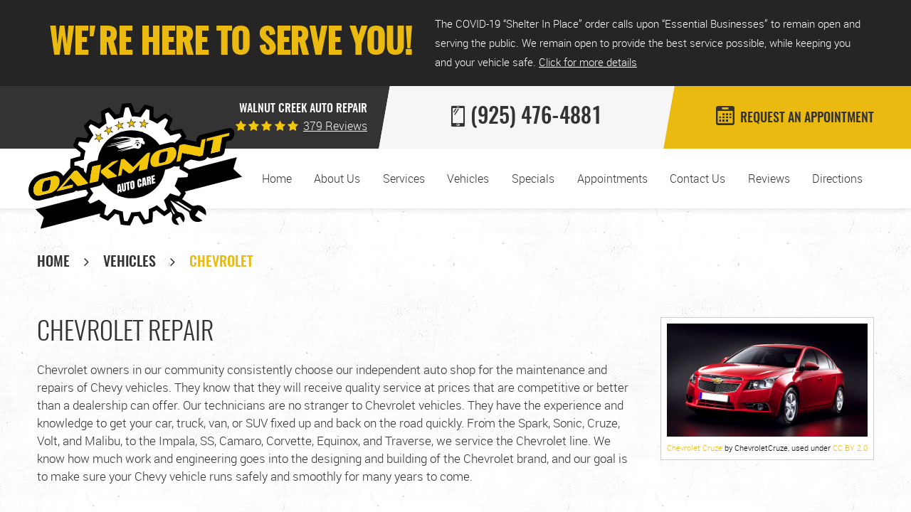

--- FILE ---
content_type: text/html; charset=utf-8
request_url: https://oakmontautowc.com/chevrolet-repair-services
body_size: 12268
content:
<!DOCTYPE HTML><html lang="en"><!-- HTML Copyright © 2025 Kukui Corporation. All rights reserved. --><head><meta charset="utf-8" /><meta name="viewport" content="width=device-width,initial-scale=1" /><title> Chevrolet Repair - Oakmont Auto Care </title><link rel="canonical" href="https://oakmontautowc.com/chevrolet-repair-services" /><meta name="robots" content="noindex,nofollow,noarchive,nosnippet" /><meta name="googlebot" content="none,noindex,nofollow,noarchive,nosnippet,noodp,noimageindex" /><meta name="bingbot" content="noindex,nofollow,noarchive,nosnippet,nocache,noodp" /><meta name="msnbot" content="noindex,nofollow,noarchive,nosnippet,nocache,noodp" /><meta name="slurp" content="noindex,nofollow,noarchive,nosnippet,noodp,noydir" /><meta name="teoma" content="noindex,nofollow,noarchive" /><meta name="adsbot-google" content="index,follow,archive,snippet,odp,imageindex" /><meta name="adidxbot" content="index,follow,archive,snippet,cache,odp" /><meta name="description" content="Service and Repair of Chevy Vehicles" /><meta property="og:type" content="website" /><meta property="og:locale" content="en_US" /><meta property="og:site_name" content="Oakmont Auto Care " /><meta property="og:url" content="https://oakmontautowc.com/chevrolet-repair-services" /><meta property="og:title" content="Service and Repair of Chevy Vehicles - Oakmont Auto Care" /><meta property="og:description" content="We are fortunate to have an outstanding team of certified technicians who know their way around a Chevy." /><meta property="og:image" content="https://oakmontautowc.com/Files/images/og-image.jpg" /><link rel="alternate" type="application/rss+xml" href="https://oakmontautowc.com/rss" title="Oakmont Auto Care RSS" /><script type="application/ld+json">[{"@context":"https://schema.org","@type":"AutomotiveBusiness","name":"Oakmont Auto Care ","alternateName":"Walnut Creek Auto Repair","telephone":"+1 (925) 476-4881","currenciesAccepted":"USD","priceRange":"$$$","url":"https://oakmontautowc.com","logo":"https://oakmontautowc.com/Files/Images/logo.svg","image":"https://oakmontautowc.com/Files/images/google-info-window.jpg","address":{"@type":"PostalAddress","name":"Oakmont Auto Care","streetAddress":"1400 Central Rd. Ste 6","addressLocality":"Walnut Creek","addressRegion":"CA","addressCountry":"USA","postalCode":"94596"},"openingHours":["Mon-Fri 09:00-18:00"],"geo":{"@type":"GeoCoordinates","latitude":"37.9077811","longitude":"-122.0630151"},"hasmap":"https://www.google.com/maps/place/37.9077811,-122.0630151/@37.9077811,-122.0630151,17z","aggregateRating":{"@type":"AggregateRating","bestRating":"5","worstRating":"1","ratingCount":"379","ratingValue":"5"},"sameAs":["https://g.page/oakmontautocare","https://www.facebook.com/oakmontauto/","https://www.yelp.com/biz/oakmont-auto-care-walnut-creek","https://www.instagram.com/oakmontautocare/","http://search.google.com/local/writereview?placeid=ChIJ4fk4opdhhYARbcOUEq4n5Fs","https://www.facebook.com/pg/oakmontauto/reviews/?ref=page_internal","https://www.yelp.com/writeareview/biz/0AA5zQmH2mn8W5LJqbNDAQ?return_url=%2Fbiz%2F0AA5zQmH2mn8W5LJqbNDAQ&source=biz_details_war_button"]},{"@context":"https://schema.org","@type":"BreadcrumbList","itemListElement":[{"@type":"ListItem","position":"1","item":{"@id":"https://oakmontautowc.com","name":"Home"}},{"@type":"ListItem","position":"2","item":{"@id":"https://oakmontautowc.com/vehicles","name":"Vehicles"}},{"@type":"ListItem","position":"3","item":{"@id":"https://oakmontautowc.com/chevrolet-repair-services","name":"Chevrolet"}}]}]</script><!-- Global site tag (gtag.js) - Google Ads: 812132260 --><script async src="https://www.googletagmanager.com/gtag/js?id=AW-812132260"></script><script> window.dataLayer = window.dataLayer || []; function gtag(){dataLayer.push(arguments);} gtag('js', new Date()); gtag('config', 'AW-812132260'); gtag('event', 'conversion', {'send_to': 'AW-812132260/BypnCLHmz9IBEKTPoIMD'}); </script><meta name="msvalidate.01" content="7B6FD00A80CD868F38332162773163C3" /><meta name="google-site-verification" content="DXDJoHdN0Y4quQiGOrS2I9KQL5stgRR45fTQ7pmCFqM" /><!-- KUKUI Google Tag Manager --><script>(function(w,d,s,l,i){w[l]=w[l]||[];w[l].push({'gtm.start': new Date().getTime(),event:'gtm.js'});var f=d.getElementsByTagName(s)[0], j=d.createElement(s),dl=l!='dataLayer'?'&l='+l:'';j.async=true;j.src= 'https://www.googletagmanager.com/gtm.js?id='+i+dl;f.parentNode.insertBefore(j,f); })(window,document,'script','dataLayer','GTM-WBWZ3VDM');</script><!-- End Google Tag Manager --><style type="text/css">/*! * Bootstrap v3.3.7 (http://getbootstrap.com) * Copyright 2011-2018 Twitter, Inc. * Licensed under MIT (https://github.com/twbs/bootstrap/blob/master/LICENSE) */ /*! * Generated using the Bootstrap Customizer (<none>) * Config saved to config.json and <none> */ /*! normalize.css v3.0.3 | MIT License | github.com/necolas/normalize.css */ *{outline:0;margin:0;border:0;padding:0}*,*:before,*:after{-webkit-box-sizing:border-box;box-sizing:border-box}html{line-height:1.15;-webkit-text-size-adjust:100%;-webkit-font-smoothing:antialiased;-moz-osx-font-smoothing:grayscale}article,aside,details,figcaption,figure,footer,header,hgroup,main,menu,nav,section,summary{display:block}:focus{outline:0}[tabindex="-1"]:focus{outline:0!important}b,strong{font-weight:700}a{text-decoration:none}a:hover,a:focus,a:active{outline:0;text-decoration:underline}a:not([href]):not([tabindex]){color:inherit;text-decoration:none}a:not([href]):not([tabindex]):hover,a:not([href]):not([tabindex]):focus{color:inherit;text-decoration:none}a:not([href]):not([tabindex]):focus{outline:0}img{max-width:100%;height:auto;border:0;-ms-interpolation-mode:bicubic;vertical-align:middle}svg{overflow:hidden;vertical-align:middle}iframe,embed,object,video,audio,canvas{display:inline-block;max-width:100%}audio:not([controls]){display:none;height:0}template{display:none}[hidden]{display:none}.container{margin-right:auto;margin-left:auto;padding-left:12px;padding-right:12px}@media(min-width:768px){.container{width:744px}}@media(min-width:992px){.container{width:964px}}@media(min-width:1224px){.container{width:1200px}}@media(min-width:1620px){.container{width:1596px}}.container-fluid{margin-right:auto;margin-left:auto;padding-left:12px;padding-right:12px}.row{margin-left:-12px;margin-right:-12px}.col-xs-1,.col-sm-1,.col-md-1,.col-lg-1,.col-xs-2,.col-sm-2,.col-md-2,.col-lg-2,.col-xs-3,.col-sm-3,.col-md-3,.col-lg-3,.col-xs-4,.col-sm-4,.col-md-4,.col-lg-4,.col-xs-5,.col-sm-5,.col-md-5,.col-lg-5,.col-xs-6,.col-sm-6,.col-md-6,.col-lg-6,.col-xs-7,.col-sm-7,.col-md-7,.col-lg-7,.col-xs-8,.col-sm-8,.col-md-8,.col-lg-8,.col-xs-9,.col-sm-9,.col-md-9,.col-lg-9,.col-xs-10,.col-sm-10,.col-md-10,.col-lg-10,.col-xs-11,.col-sm-11,.col-md-11,.col-lg-11,.col-xs-12,.col-sm-12,.col-md-12,.col-lg-12{position:relative;min-height:1px;padding-left:12px;padding-right:12px}.col-xs-1,.col-xs-2,.col-xs-3,.col-xs-4,.col-xs-5,.col-xs-6,.col-xs-7,.col-xs-8,.col-xs-9,.col-xs-10,.col-xs-11,.col-xs-12{float:left}.col-xs-12{width:100%}.col-xs-11{width:91.66666667%}.col-xs-10{width:83.33333333%}.col-xs-9{width:75%}.col-xs-8{width:66.66666667%}.col-xs-7{width:58.33333333%}.col-xs-6{width:50%}.col-xs-5{width:41.66666667%}.col-xs-4{width:33.33333333%}.col-xs-3{width:25%}.col-xs-2{width:16.66666667%}.col-xs-1{width:8.33333333%}.col-xs-pull-12{right:100%}.col-xs-pull-11{right:91.66666667%}.col-xs-pull-10{right:83.33333333%}.col-xs-pull-9{right:75%}.col-xs-pull-8{right:66.66666667%}.col-xs-pull-7{right:58.33333333%}.col-xs-pull-6{right:50%}.col-xs-pull-5{right:41.66666667%}.col-xs-pull-4{right:33.33333333%}.col-xs-pull-3{right:25%}.col-xs-pull-2{right:16.66666667%}.col-xs-pull-1{right:8.33333333%}.col-xs-pull-0{right:auto}.col-xs-push-12{left:100%}.col-xs-push-11{left:91.66666667%}.col-xs-push-10{left:83.33333333%}.col-xs-push-9{left:75%}.col-xs-push-8{left:66.66666667%}.col-xs-push-7{left:58.33333333%}.col-xs-push-6{left:50%}.col-xs-push-5{left:41.66666667%}.col-xs-push-4{left:33.33333333%}.col-xs-push-3{left:25%}.col-xs-push-2{left:16.66666667%}.col-xs-push-1{left:8.33333333%}.col-xs-push-0{left:auto}.col-xs-offset-12{margin-left:100%}.col-xs-offset-11{margin-left:91.66666667%}.col-xs-offset-10{margin-left:83.33333333%}.col-xs-offset-9{margin-left:75%}.col-xs-offset-8{margin-left:66.66666667%}.col-xs-offset-7{margin-left:58.33333333%}.col-xs-offset-6{margin-left:50%}.col-xs-offset-5{margin-left:41.66666667%}.col-xs-offset-4{margin-left:33.33333333%}.col-xs-offset-3{margin-left:25%}.col-xs-offset-2{margin-left:16.66666667%}.col-xs-offset-1{margin-left:8.33333333%}.col-xs-offset-0{margin-left:0%}@media(min-width:768px){.col-sm-1,.col-sm-2,.col-sm-3,.col-sm-4,.col-sm-5,.col-sm-6,.col-sm-7,.col-sm-8,.col-sm-9,.col-sm-10,.col-sm-11,.col-sm-12{float:left}.col-sm-12{width:100%}.col-sm-11{width:91.66666667%}.col-sm-10{width:83.33333333%}.col-sm-9{width:75%}.col-sm-8{width:66.66666667%}.col-sm-7{width:58.33333333%}.col-sm-6{width:50%}.col-sm-5{width:41.66666667%}.col-sm-4{width:33.33333333%}.col-sm-3{width:25%}.col-sm-2{width:16.66666667%}.col-sm-1{width:8.33333333%}.col-sm-pull-12{right:100%}.col-sm-pull-11{right:91.66666667%}.col-sm-pull-10{right:83.33333333%}.col-sm-pull-9{right:75%}.col-sm-pull-8{right:66.66666667%}.col-sm-pull-7{right:58.33333333%}.col-sm-pull-6{right:50%}.col-sm-pull-5{right:41.66666667%}.col-sm-pull-4{right:33.33333333%}.col-sm-pull-3{right:25%}.col-sm-pull-2{right:16.66666667%}.col-sm-pull-1{right:8.33333333%}.col-sm-pull-0{right:auto}.col-sm-push-12{left:100%}.col-sm-push-11{left:91.66666667%}.col-sm-push-10{left:83.33333333%}.col-sm-push-9{left:75%}.col-sm-push-8{left:66.66666667%}.col-sm-push-7{left:58.33333333%}.col-sm-push-6{left:50%}.col-sm-push-5{left:41.66666667%}.col-sm-push-4{left:33.33333333%}.col-sm-push-3{left:25%}.col-sm-push-2{left:16.66666667%}.col-sm-push-1{left:8.33333333%}.col-sm-push-0{left:auto}.col-sm-offset-12{margin-left:100%}.col-sm-offset-11{margin-left:91.66666667%}.col-sm-offset-10{margin-left:83.33333333%}.col-sm-offset-9{margin-left:75%}.col-sm-offset-8{margin-left:66.66666667%}.col-sm-offset-7{margin-left:58.33333333%}.col-sm-offset-6{margin-left:50%}.col-sm-offset-5{margin-left:41.66666667%}.col-sm-offset-4{margin-left:33.33333333%}.col-sm-offset-3{margin-left:25%}.col-sm-offset-2{margin-left:16.66666667%}.col-sm-offset-1{margin-left:8.33333333%}.col-sm-offset-0{margin-left:0%}}@media(min-width:992px){.col-md-1,.col-md-2,.col-md-3,.col-md-4,.col-md-5,.col-md-6,.col-md-7,.col-md-8,.col-md-9,.col-md-10,.col-md-11,.col-md-12{float:left}.col-md-12{width:100%}.col-md-11{width:91.66666667%}.col-md-10{width:83.33333333%}.col-md-9{width:75%}.col-md-8{width:66.66666667%}.col-md-7{width:58.33333333%}.col-md-6{width:50%}.col-md-5{width:41.66666667%}.col-md-4{width:33.33333333%}.col-md-3{width:25%}.col-md-2{width:16.66666667%}.col-md-1{width:8.33333333%}.col-md-pull-12{right:100%}.col-md-pull-11{right:91.66666667%}.col-md-pull-10{right:83.33333333%}.col-md-pull-9{right:75%}.col-md-pull-8{right:66.66666667%}.col-md-pull-7{right:58.33333333%}.col-md-pull-6{right:50%}.col-md-pull-5{right:41.66666667%}.col-md-pull-4{right:33.33333333%}.col-md-pull-3{right:25%}.col-md-pull-2{right:16.66666667%}.col-md-pull-1{right:8.33333333%}.col-md-pull-0{right:auto}.col-md-push-12{left:100%}.col-md-push-11{left:91.66666667%}.col-md-push-10{left:83.33333333%}.col-md-push-9{left:75%}.col-md-push-8{left:66.66666667%}.col-md-push-7{left:58.33333333%}.col-md-push-6{left:50%}.col-md-push-5{left:41.66666667%}.col-md-push-4{left:33.33333333%}.col-md-push-3{left:25%}.col-md-push-2{left:16.66666667%}.col-md-push-1{left:8.33333333%}.col-md-push-0{left:auto}.col-md-offset-12{margin-left:100%}.col-md-offset-11{margin-left:91.66666667%}.col-md-offset-10{margin-left:83.33333333%}.col-md-offset-9{margin-left:75%}.col-md-offset-8{margin-left:66.66666667%}.col-md-offset-7{margin-left:58.33333333%}.col-md-offset-6{margin-left:50%}.col-md-offset-5{margin-left:41.66666667%}.col-md-offset-4{margin-left:33.33333333%}.col-md-offset-3{margin-left:25%}.col-md-offset-2{margin-left:16.66666667%}.col-md-offset-1{margin-left:8.33333333%}.col-md-offset-0{margin-left:0%}}@media(min-width:1224px){.col-lg-1,.col-lg-2,.col-lg-3,.col-lg-4,.col-lg-5,.col-lg-6,.col-lg-7,.col-lg-8,.col-lg-9,.col-lg-10,.col-lg-11,.col-lg-12{float:left}.col-lg-12{width:100%}.col-lg-11{width:91.66666667%}.col-lg-10{width:83.33333333%}.col-lg-9{width:75%}.col-lg-8{width:66.66666667%}.col-lg-7{width:58.33333333%}.col-lg-6{width:50%}.col-lg-5{width:41.66666667%}.col-lg-4{width:33.33333333%}.col-lg-3{width:25%}.col-lg-2{width:16.66666667%}.col-lg-1{width:8.33333333%}.col-lg-pull-12{right:100%}.col-lg-pull-11{right:91.66666667%}.col-lg-pull-10{right:83.33333333%}.col-lg-pull-9{right:75%}.col-lg-pull-8{right:66.66666667%}.col-lg-pull-7{right:58.33333333%}.col-lg-pull-6{right:50%}.col-lg-pull-5{right:41.66666667%}.col-lg-pull-4{right:33.33333333%}.col-lg-pull-3{right:25%}.col-lg-pull-2{right:16.66666667%}.col-lg-pull-1{right:8.33333333%}.col-lg-pull-0{right:auto}.col-lg-push-12{left:100%}.col-lg-push-11{left:91.66666667%}.col-lg-push-10{left:83.33333333%}.col-lg-push-9{left:75%}.col-lg-push-8{left:66.66666667%}.col-lg-push-7{left:58.33333333%}.col-lg-push-6{left:50%}.col-lg-push-5{left:41.66666667%}.col-lg-push-4{left:33.33333333%}.col-lg-push-3{left:25%}.col-lg-push-2{left:16.66666667%}.col-lg-push-1{left:8.33333333%}.col-lg-push-0{left:auto}.col-lg-offset-12{margin-left:100%}.col-lg-offset-11{margin-left:91.66666667%}.col-lg-offset-10{margin-left:83.33333333%}.col-lg-offset-9{margin-left:75%}.col-lg-offset-8{margin-left:66.66666667%}.col-lg-offset-7{margin-left:58.33333333%}.col-lg-offset-6{margin-left:50%}.col-lg-offset-5{margin-left:41.66666667%}.col-lg-offset-4{margin-left:33.33333333%}.col-lg-offset-3{margin-left:25%}.col-lg-offset-2{margin-left:16.66666667%}.col-lg-offset-1{margin-left:8.33333333%}.col-lg-offset-0{margin-left:0%}}.clearfix:before,.clearfix:after,.container:before,.container:after,.container-fluid:before,.container-fluid:after,.row:before,.row:after{content:"";display:block}.clearfix:after,.container:after,.container-fluid:after,.row:after{clear:both}.pull-right{float:right!important}.pull-left{float:left!important}@media(max-width:767px){.pull-xs-left{float:left!important}.pull-xs-right{float:right!important}}@media(min-width:768px) and (max-width:991px){.pull-sm-left{float:left!important}.pull-sm-right{float:right!important}}@media(min-width:992px) and (max-width:1223px){.pull-md-left{float:left!important}.pull-md-right{float:right!important}}@media(min-width:1224px){.pull-lg-left{float:left!important}.pull-lg-right{float:right!important}}.visible-xs,.visible-sm,.visible-md,.visible-lg{display:none!important}.visible-xs-block,.visible-xs-inline,.visible-xs-inline-block,.visible-sm-block,.visible-sm-inline,.visible-sm-inline-block,.visible-md-block,.visible-md-inline,.visible-md-inline-block,.visible-lg-block,.visible-lg-inline,.visible-lg-inline-block{display:none!important}@media(max-width:767px){.visible-xs{display:block!important}}@media(min-width:768px) and (max-width:991px){.visible-sm{display:block!important}}@media(min-width:992px) and (max-width:1223px){.visible-md{display:block!important}}@media(min-width:1224px){.visible-lg{display:block!important}}@media(max-width:767px){.hidden-xs{display:none!important}}@media(min-width:768px) and (max-width:991px){.hidden-sm{display:none!important}}@media(min-width:992px) and (max-width:1223px){.hidden-md{display:none!important}}@media(min-width:1224px){.hidden-lg{display:none!important}}.col-xs-text-right{text-align:right}.col-xs-text-left{text-align:left}.col-xs-text-center{text-align:center}@media(min-width:768px){.col-sm-text-right{text-align:right}.col-sm-text-left{text-align:left}.col-sm-text-center{text-align:center}}@media(min-width:992px){.col-md-text-right{text-align:right}.col-md-text-left{text-align:left}.col-md-text-center{text-align:center}}@media(min-width:1224px){.col-lg-text-right{text-align:right}.col-lg-text-left{text-align:left}.col-lg-text-center{text-align:center}}.sr-only{position:absolute;width:1px;height:1px;margin:-1px;padding:0;overflow:hidden;clip:rect(0,0,0,0);border:0}.sr-only-focusable:active,.sr-only-focusable:focus{position:static;width:auto;height:auto;margin:0;overflow:visible;clip:auto}.img-responsive{display:block;max-width:100%;height:auto}.center-block{display:block;margin-left:auto;margin-right:auto}.hide{display:none!important}.show{display:block!important}.invisible{visibility:hidden}.hidden{display:none!important}@-ms-viewport{width:device-width;}@media(min-width:1620px){.pull-xl-left{float:left}.pull-xl-right{float:right}.col-xl-1,.col-xl-2,.col-xl-3,.col-xl-4,.col-xl-5,.col-xl-6,.col-xl-7,.col-xl-8,.col-xl-9,.col-xl-10,.col-xl-11,.col-xl-12{float:left}.col-xl-1,.col-xl-2,.col-xl-3,.col-xl-4,.col-xl-5,.col-xl-6,.col-xl-7,.col-xl-8,.col-xl-9,.col-xl-10,.col-xl-11,.col-xl-12{position:relative;min-height:1px;padding-left:12px;padding-right:12px}.col-xl-12{width:100%}.col-xl-11{width:91.66666667%}.col-xl-10{width:83.33333333%}.col-xl-9{width:75%}.col-xl-8{width:66.66666667%}.col-xl-7{width:58.33333333%}.col-xl-6{width:50%}.col-xl-5{width:41.66666667%}.col-xl-4{width:33.33333333%}.col-xl-3{width:25%}.col-xl-2{width:16.66666667%}.col-xl-1{width:8.33333333%}.col-xl-offset-12{margin-left:100%}.col-xl-offset-11{margin-left:91.66666667%}.col-xl-offset-10{margin-left:83.33333333%}.col-xl-offset-9{margin-left:75%}.col-xl-offset-8{margin-left:66.66666667%}.col-xl-offset-7{margin-left:58.33333333%}.col-xl-offset-6{margin-left:50%}.col-xl-offset-5{margin-left:41.66666667%}.col-xl-offset-4{margin-left:33.33333333%}.col-xl-offset-3{margin-left:25%}.col-xl-offset-2{margin-left:16.66666667%}.col-xl-offset-1{margin-left:8.33333333%}.col-xl-offset-0{margin-left:0%}.col-xl-pull-12{right:100%}.col-xl-pull-11{right:91.66666667%}.col-xl-pull-10{right:83.33333333%}.col-xl-pull-9{right:75%}.col-xl-pull-8{right:66.66666667%}.col-xl-pull-7{right:58.33333333%}.col-xl-pull-6{right:50%}.col-xl-pull-5{right:41.66666667%}.col-xl-pull-4{right:33.33333333%}.col-xl-pull-3{right:25%}.col-xl-pull-2{right:16.66666667%}.col-xl-pull-1{right:8.33333333%}.col-xl-pull-0{right:auto}.col-xl-push-12{left:100%}.col-xl-push-11{left:91.66666667%}.col-xl-push-10{left:83.33333333%}.col-xl-push-9{left:75%}.col-xl-push-8{left:66.66666667%}.col-xl-push-7{left:58.33333333%}.col-xl-push-6{left:50%}.col-xl-push-5{left:41.66666667%}.col-xl-push-4{left:33.33333333%}.col-xl-push-3{left:25%}.col-xl-push-2{left:16.66666667%}.col-xl-push-1{left:8.33333333%}.col-xl-push-0{left:auto}}@font-face{font-family:'Roboto';font-weight:300;font-style:normal;src:url('https://cdn.kukui.com/fonts/roboto/roboto-light-webfont.woff2') format('woff2'),url('https://cdn.kukui.com/fonts/roboto/roboto-light-webfont.woff') format('woff'),url('https://cdn.kukui.com/fonts/roboto/roboto-light-webfont.ttf') format('truetype');font-display:swap}@font-face{font-family:'Roboto';font-weight:700;font-style:normal;src:url('https://cdn.kukui.com/fonts/roboto/roboto-bold-webfont.woff2') format('woff2'),url('https://cdn.kukui.com/fonts/roboto/roboto-bold-webfont.woff') format('woff'),url('https://cdn.kukui.com/fonts/roboto/roboto-bold-webfont.ttf') format('truetype');font-display:swap}@font-face{font-family:'Oswald';font-weight:300;font-style:normal;src:url('https://cdn.kukui.com/fonts/oswald/oswald-light-webfont.woff2') format('woff2'),url('https://cdn.kukui.com/fonts/oswald/oswald-light-webfont.woff') format('woff'),url('https://cdn.kukui.com/fonts/oswald/oswald-light-webfont.ttf') format('truetype');font-display:swap}@font-face{font-family:'Oswald';font-weight:500;font-style:normal;src:url('https://cdn.kukui.com/fonts/oswald/oswald-medium-webfont.woff2') format('woff2'),url('https://cdn.kukui.com/fonts/oswald/oswald-medium-webfont.woff') format('woff'),url('https://cdn.kukui.com/fonts/oswald/oswald-medium-webfont.ttf') format('truetype');font-display:swap}@font-face{font-family:'cms';font-weight:normal;font-style:normal;src:url("/Themes/Automotive/Assets/fonts/cms/cms.woff2") format("woff2"),url("/Themes/Automotive/Assets/fonts/cms/cms.woff") format("woff"),url("/Themes/Automotive/Assets/fonts/cms/cms.ttf") format("truetype");font-display:swap}.uic-hidden{display:none}.uic-active,.uic-visible{display:initial}html,body{font-weight:300;font-size:16px;line-height:1.5;font-family:"Roboto",Arial,sans-serif}body{background:url('/Themes/Automotive/Assets/images/body-pattern.jpg') repeat 0 0}a{-webkit-transition:all .3s ease;-o-transition:all .3s ease;transition:all .3s ease}.wrapper{position:relative;width:100%;max-width:1920px;margin:0 auto;overflow:hidden}.container-xl{max-width:1200px;margin:auto}.col-centered{float:none;margin:0 auto}.no-margin{margin:0!important}.no-padding{padding:0!important}.section{position:relative}.section-bg{position:absolute;top:0;bottom:0;left:0;right:0;width:auto;height:auto;pointer-events:none}.flexbox{display:-webkit-box;display:-ms-flexbox;display:flex;-ms-flex-wrap:wrap;flex-wrap:wrap}.flexbox:before,.flexbox:after{display:none}.flexbox.align-items-stretch{-webkit-box-align:stretch;-ms-flex-align:stretch;align-items:stretch}.flexbox.align-items-start{-webkit-box-align:start;-ms-flex-align:start;align-items:flex-start}.flexbox.align-items-center{-webkit-box-align:center;-ms-flex-align:center;align-items:center}.flexbox.align-items-end{-webkit-box-align:end;-ms-flex-align:end;align-items:flex-end}.flexbox.justify-content-start{-ms-flex-pack:start;justify-content:flex-start}.flexbox.justify-content-center{-ms-flex-pack:center;justify-content:center}.flexbox.justify-content-end{-ms-flex-pack:end;justify-content:flex-end}.flexbox.justify-content-around{-ms-flex-pack:distribute;justify-content:space-around}.flexbox.justify-content-between{-ms-flex-pack:justify;justify-content:space-between}.btn,.entry-content .btn{position:relative;display:block;width:100%;max-width:100%;margin:0 auto 2rem;padding:1.25rem 1rem;border:none;background:#eaba10;color:#333;font-weight:500;font-size:1rem;line-height:1.25;font-family:"Oswald",Arial,sans-serif;text-align:center;text-decoration:none;text-transform:uppercase;-webkit-transition:all .4s ease;-o-transition:all .4s ease;transition:all .4s ease;-webkit-user-select:none;-moz-user-select:none;-ms-user-select:none;user-select:none}.btn:hover,.btn:focus,.btn:active,.entry-content .btn:hover,.entry-content .btn:focus,.entry-content .btn:active{background:#333;color:#fff;text-decoration:none}.btn.btn-reversed,.entry-content .btn.btn-reversed{background:#333;color:#fff}.btn.btn-reversed:hover,.btn.btn-reversed:focus,.btn.btn-reversed:active,.entry-content .btn.btn-reversed:hover,.entry-content .btn.btn-reversed:focus,.entry-content .btn.btn-reversed:active{background:#eaba10;color:#333}.btn.btn-submit{width:250px;margin:1rem auto 2rem}.btn:disabled,.btn.disabled{width:250px;margin:1rem auto 2rem;border:none;background:#ccc;color:#fff;-webkit-box-shadow:none;box-shadow:none}.btn:disabled:hover,.btn.disabled:hover{cursor:not-allowed}.covid-banner{display:flex;flex-wrap:wrap;align-items:center;justify-content:center;max-width:1920px;margin:0 auto;padding:20px 0;background:#252525}.covid-banner .banner-title{margin:0 16px -5px;font:700 3.25em/1 "Oswald",Arial,sans-serif;text-transform:uppercase;color:#eaba10;text-align:center}.covid-banner .banner-text{max-width:750px;margin:0 16px;font:300 .9375em/1.8 "Roboto",Arial,sans-serif;color:#fff}.covid-banner .banner-text a{display:inline-block;font:inherit;color:inherit;text-decoration:underline}.covid-banner .banner-text a:hover,.covid-banner .banner-text a:active,.covid-banner .banner-text a:focus{color:#eaba10}@media(max-width:1400px){.covid-banner .banner-title{font-size:3em}.covid-banner .banner-text{max-width:600px}}@media(max-width:1223px){.covid-banner{flex-direction:column;text-align:center}.covid-banner .banner-title{margin-bottom:5px}.covid-banner .banner-text{max-width:unset}}@media(max-width:630px){.covid-banner{padding-top:55px}.covid-banner .banner-title{font-size:2.75em}}.header{position:relative}.hd-reviews-box{z-index:1;padding-top:1.25rem;padding-bottom:1.25rem}.hd-reviews-box::before{content:'';z-index:-1;position:absolute;top:0;bottom:0;right:0;left:-200%;width:auto;height:auto;background:#333;pointer-events:none;-webkit-transform:skewX(-10deg);-ms-transform:skewX(-10deg);transform:skewX(-10deg)}.hd-keywords{display:inline-block;vertical-align:-.05em;margin-right:.5rem;color:#f6f6f5;font-weight:500;font-size:1rem;font-family:"Oswald",Arial,sans-serif;text-transform:uppercase}.hd-reviews{display:inline-block;text-transform:capitalize}.hd-reviews:before{content:'';display:inline-block;margin-right:.25rem;color:#f4c60a;font-weight:normal;font-size:1rem;line-height:1;font-family:'cms';letter-spacing:.2em}.hd-reviews a{display:inline-block;color:#f6f6f5;font-size:1rem;line-height:1;text-decoration:underline}.hd-reviews a:hover,.hd-reviews a:focus,.hd-reviews a:active{color:#f4c60a}.hd-phone-box{z-index:1;padding-top:1rem;padding-bottom:1rem}.hd-phone-box::before{content:'';z-index:-1;position:absolute;top:0;bottom:0;right:0;left:0;width:auto;height:auto;background:#f7f6f6;pointer-events:none;-webkit-transform:skewX(-10deg);-ms-transform:skewX(-10deg);transform:skewX(-10deg)}.hd-phone-link{color:#333;font-weight:500;font-size:1.875rem;line-height:1;font-family:"Oswald",Arial,sans-serif;text-transform:uppercase}.hd-phone-link strong{display:inline-block;font:inherit}.hd-phone-link strong::before{content:'';font:normal 1em/1 'cms';margin-right:.5rem}.hd-phone-link:hover,.hd-phone-link:focus,.hd-phone-link:active{color:#eaba10;text-decoration:none}.hd-appt-box{z-index:1;padding-top:1.125rem;padding-bottom:1.125rem}.hd-appt-box::before{content:'';z-index:-1;position:absolute;top:0;bottom:0;right:-200%;left:0;width:auto;height:auto;background:#eaba10;pointer-events:none;-webkit-transform:skewX(-10deg);-ms-transform:skewX(-10deg);transform:skewX(-10deg)}.hd-appt-link{color:#333;font-weight:500;font-size:1.125rem;line-height:1;font-family:"Oswald",Arial,sans-serif;text-transform:uppercase;text-decoration:none!important}.hd-appt-link::before{content:'';font:normal 1.5em/1 'cms';margin-right:.5rem}.hd-appt-link span{position:relative;display:inline-block}.hd-appt-link span::after{content:'';position:absolute;width:100%;height:2px;bottom:0;left:0;background-color:#333;-webkit-transform:scaleX(0);-ms-transform:scaleX(0);transform:scaleX(0);-webkit-transform-origin:bottom right;-ms-transform-origin:bottom right;transform-origin:bottom right;-webkit-transition:-webkit-transform .25s ease-out;transition:-webkit-transform .25s ease-out;-o-transition:transform .25s ease-out;transition:transform .25s ease-out;transition:transform .25s ease-out,-webkit-transform .25s ease-out}.hd-appt-link:hover span::after,.hd-appt-link:focus span::after,.hd-appt-link:active span::after{-webkit-transform:scaleX(1);-ms-transform:scaleX(1);transform:scaleX(1);-webkit-transform-origin:bottom left;-ms-transform-origin:bottom left;transform-origin:bottom left}.nav-section{background:#fff;-webkit-box-shadow:0 .125rem .5rem rgba(0,0,0,.1);box-shadow:0 .125rem .5rem rgba(0,0,0,.1)}.primary-logo{display:block;max-width:100%;width:313px;height:auto}.primary-logo img{display:block;margin:0 auto;max-width:100%}.nav{position:relative}.nav ul{list-style:none}.nav li{position:relative}.nav a{display:inline-block}.nav li:hover>ul,.nav li:focus>ul,.nav li:active>ul{display:block}.nav ul.dynamic{display:none}.breadcrumbs-section{position:relative}.breadcrumbs{list-style:none;padding:2rem 0}.breadcrumbs li{display:inline-block;color:#333;font-weight:500;font-size:1.25rem;line-height:1.25;font-family:"Oswald",Arial,sans-serif;text-transform:uppercase}.breadcrumbs li:after{display:inline-block;padding:0 1em;content:"";color:inherit;font:normal 1em/1 'cms'}.breadcrumbs li:last-child:after{display:none}.breadcrumbs li a{color:inherit;font:inherit}.breadcrumbs li a:hover,.breadcrumbs li a:focus,.breadcrumbs li a:active{color:#eaba10;text-decoration:none}.breadcrumbs li:last-child>a{color:#eaba10}@media(min-width:992px){.nav-trigger{display:none}.nav ul.static{display:-webkit-box;display:-ms-flexbox;display:flex;-ms-flex-wrap:wrap;flex-wrap:wrap;-ms-flex-pack:justify;justify-content:space-between}.nav li.static{-ms-flex-preferred-size:auto;flex-basis:auto;-ms-flex-positive:1;flex-grow:1;max-width:100%}.nav li.static:last-child ul{left:-100%}.nav li.static:last-child>ul.dynamic:before{left:0;right:0;margin:auto}.nav li.static>a{z-index:1;position:relative;display:block;padding:2.5rem .5rem;color:#333;font-size:1rem;line-height:1.25;text-align:center}.nav li.static>a::before{content:'';z-index:-1;position:absolute;top:0;bottom:0;left:0;right:0;width:auto;height:auto;background:#eaba10;opacity:0;-webkit-transition:opacity .3s ease;-o-transition:opacity .3s ease;transition:opacity .3s ease;-webkit-transform:skewX(-10deg);-ms-transform:skewX(-10deg);transform:skewX(-10deg)}.nav li.static:hover>a,.nav li.static:focus>a,.nav li.static:active>a,.nav li.static>a.selected{color:#232323;text-decoration:none}.nav li.static>a.selected{text-decoration:underline}.nav li.static:hover>a::before,.nav li.static:focus>a::before,.nav li.static:active>a::before,.nav li.static>a.selected::before{opacity:1}.nav ul.dynamic{z-index:10;position:absolute;top:100%;left:-.55rem;min-width:14rem;background:#333;-webkit-box-shadow:0 .25rem .5rem rgba(0,0,0,.1);box-shadow:0 .25rem .5rem rgba(0,0,0,.1)}.nav ul.dynamic ul{top:0;left:100%;min-width:100%}.nav ul.dynamic>.has-dynamic:before{display:block;content:'';position:absolute;top:50%;right:.25rem;width:0;height:0;border:.25rem solid transparent;border-left:.25rem solid #fff;-webkit-transform:translateY(-50%);-ms-transform:translateY(-50%);transform:translateY(-50%)}.nav ul.dynamic>.has-dynamic:hover:before,.nav ul.dynamic>.has-dynamic:focus:before,.nav ul.dynamic>.has-dynamic:active:before,.nav ul.dynamic>.has-dynamic.selected:before{border-left-color:#eaba10}.nav li.dynamic>a{width:100%;padding:1rem;color:#fff;font-size:1rem;line-height:1.25}.nav li.dynamic:hover>a,.nav li.dynamic:focus>a,.nav li.dynamic:active>a,.nav li.dynamic>a.selected{color:#eaba10;text-decoration:none}.nav li.dynamic>a.selected{text-decoration:underline}.nav ul.dynamic{display:block;opacity:0;visibility:hidden;pointer-events:none;-webkit-transition:opacity .3s ease-in-out,visibility .2s linear;-moz-transition:opacity .3s ease-in-out,visibility .2s linear;-o-transition:opacity .3s ease-in-out,visibility .2s linear;transition:opacity .3s ease-in-out,visibility .2s linear}.nav li:hover>ul,.nav li:focus>ul,.nav li:active>ul{opacity:1;visibility:visible;pointer-events:all}}@media(min-width:1224px){.hd-reviews-box{padding-right:1.5rem}.primary-logo-box{-ms-flex-item-align:self-start;-ms-grid-row-align:self-start;align-self:self-start}.primary-logo{z-index:10;position:absolute;top:-3rem;left:0;right:0}.btn.btn-submit,.btn:disabled,.btn.disabled{-webkit-clip-path:polygon(5% 0%,100% 0%,95% 100%,0% 100%);clip-path:polygon(5% 0%,100% 0%,95% 100%,0% 100%)}.breadcrumbs,.template-404 .entry-content{margin-top:2.5rem}}@media(max-width:1223px){.hd-reviews-box::before,.hd-phone-box::before,.hd-appt-box::before{-webkit-transform:none;-ms-transform:none;transform:none}.primary-logo-box{padding-top:1.5rem;padding-bottom:1.5rem}.primary-logo{margin:0 auto}}@media(max-width:991px){.hd-reviews-box::before,.hd-phone-box::before,.hd-appt-box::before{right:-100%;left:-100%}.breadcrumbs{text-align:center}.nav-trigger{z-index:20;position:fixed;display:block;top:0;right:0;width:55px;height:50px;background:#333}.nav-trigger .icon{display:block;position:absolute;top:50%;left:10px;right:10px;width:auto;height:2px;background-color:#fff;border-radius:.25rem;-webkit-transform:translateY(-50%);-ms-transform:translateY(-50%);transform:translateY(-50%);-webkit-transition:background-color .2s linear;-o-transition:background-color .2s linear;transition:background-color .2s linear}.nav-trigger .icon:before,.nav-trigger .icon:after{display:block;content:'';position:absolute;left:0;width:100%;height:100%;background-color:#fff;border-radius:.25rem;-webkit-transition:-webkit-transform .2s linear;transition:-webkit-transform .2s linear;-o-transition:transform .2s linear;transition:transform .2s linear;transition:transform .2s linear,-webkit-transform .2s linear}.nav-trigger .icon:before{-webkit-transform:translateY(-10px);-ms-transform:translateY(-10px);transform:translateY(-10px)}.nav-trigger .icon:after{-webkit-transform:translateY(10px);-ms-transform:translateY(10px);transform:translateY(10px)}.nav-trigger.menu-open span{background-color:transparent}.nav-trigger.menu-open span:before{-webkit-transform:translateY(0) rotate(-45deg);-ms-transform:translateY(0) rotate(-45deg);transform:translateY(0) rotate(-45deg)}.nav-trigger.menu-open span:after{-webkit-transform:translateY(0) rotate(45deg);-ms-transform:translateY(0) rotate(45deg);transform:translateY(0) rotate(45deg)}.nav{z-index:15;position:fixed;top:0;right:0;width:50%;height:100%;background:#333;overflow-y:auto;-webkit-transition:opacity .3s ease-in-out,visibility .2s linear;-o-transition:opacity .3s ease-in-out,visibility .2s linear;transition:opacity .3s ease-in-out,visibility .2s linear}.nav.nav-hidden{opacity:0;visibility:hidden;pointer-events:none}.nav.nav-visible{opacity:1;visibility:visible;pointer-events:all}.nav ul{margin:0;padding:0 0 0 1rem;text-align:left}.nav ul.static{margin-top:4rem}.nav li.static>a,.nav li.dynamic>a{width:100%;max-width:100%;padding:.75rem 1rem;color:#fff;font-size:1rem;line-height:1.25}.nav li.static:hover>a,.nav li.static:focus>a,.nav li.static:active>a,.nav li.static>a.selected,.nav li.dynamic:hover>a,.nav li.dynamic:focus>a,.nav li.dynamic:active>a,.nav li.dynamic>a.selected{color:#eaba10;text-decoration:none}.nav li.static>a.selected,.nav li.dynamic>a.selected{text-decoration:underline}.nav li.has-dynamic>a{padding-right:2.5rem}.nav ul.static>.has-dynamic:before,.nav ul.dynamic>.has-dynamic:before{display:block;content:'';position:absolute;top:1.375rem;right:1rem;width:0;height:0;border:.25rem solid transparent;border-top:.25rem solid #fff}.nav ul.static>.has-dynamic:hover:before,.nav ul.static>.has-dynamic.selected:before,.nav ul.dynamic>.has-dynamic:hover:before,.nav ul.dynamic>.has-dynamic.selected:before{border-top-color:#eaba10}}@media(max-width:599px){.nav{width:75%}}@media(max-width:500px){.hd-keywords{display:block;margin:0}}@media(max-width:480px){.nav{width:100%}}@media(min-width:992px) and (max-width:1223px){.hd-phone-box,.hd-appt-box{padding-top:1.875rem;padding-bottom:1.875rem}.primary-logo-box{border-bottom:1px solid #eaba10}.nav-box{padding:0}.nav li.static>a::before{-webkit-transform:none;-ms-transform:none;transform:none}.nav ul.dynamic{left:0}}@media(min-width:992px) and (max-width:1619px){.nav li.static>a{padding-top:2rem;padding-bottom:2rem}}@media(min-width:1224px) and (max-width:1619px){.hd-keywords{display:block;margin:0}.hd-phone-box,.hd-appt-box{padding-top:1.75rem;padding-bottom:1.75rem}.primary-logo{top:-4rem}.breadcrumbs,.template-404 .entry-content{margin-top:2rem}}</style><style type="text/css">.module-couponslist .coupon-row{display:-webkit-box;display:-ms-flexbox;display:flex;-ms-flex-wrap:wrap;flex-wrap:wrap}.module-couponslist .coupon-row:before,.module-couponslist .coupon-row:after{display:none}.module-couponslist .coupon-column{margin-bottom:2rem}.module-couponslist .coupon{display:-webkit-box;display:-ms-flexbox;display:flex;-webkit-box-orient:vertical;-webkit-box-direction:normal;-ms-flex-direction:column;flex-direction:column;height:100%;padding:2rem 1.5rem;background:#fff;-webkit-box-shadow:0 .125rem .5rem rgba(0,0,0,.1);box-shadow:0 .125rem .5rem rgba(0,0,0,.1)}.module-couponslist .title{width:100%;-webkit-box-flex:0;-ms-flex:0 0 auto;flex:0 0 auto;margin-bottom:1rem;padding-bottom:1rem;border-bottom:1px solid rgba(0,0,0,.1);color:#333;font-size:1.5rem;line-height:1.25;font-family:"Oswald",Arial,sans-serif;text-transform:uppercase}.module-couponslist .title b,.module-couponslist .title strong{color:#eaba10;font-weight:500;font-family:inherit}.module-couponslist .content{width:100%;-webkit-box-flex:1;-ms-flex:1 0 auto;flex:1 0 auto;margin-bottom:2rem;color:#333;font-size:1rem}.module-couponslist .content a{color:#333}.module-couponslist .content .link{font-weight:700}.module-couponslist .content a:hover,.module-couponslist .content a:focus,.module-couponslist .content a:active{color:#eaba10;text-decoration:none}.module-couponslist .actions{width:100%;display:-webkit-box;display:-ms-flexbox;display:flex;-ms-flex-wrap:wrap;flex-wrap:wrap;-webkit-box-align:center;-ms-flex-align:center;align-items:center;-ms-flex-pack:justify;justify-content:space-between;-ms-flex-negative:0;flex-shrink:0}.module-couponslist .link-print{color:#333;font-size:.875rem}.module-couponslist .link-print::before{content:'';font:normal 1em/1 'cms';margin-right:.125rem}.module-couponslist .link-print:hover,.module-couponslist .link-print:focus,.module-couponslist .link-print:active{color:#eaba10;text-decoration:none}.module-couponslist .expiration{color:#333;font-size:.875rem}@media(max-width:767px){.module-couponslist .coupon{text-align:center}}</style><meta name="theme-color" content="#fff"><link type="image/x-icon" href="https://oakmontautowc.com/favicon.ico?v=2" rel="shortcut icon" /></head><body class="page page-chevrolet-repair-services template template-landingpage" itemscope="itemscope" itemtype="https://schema.org/AutomotiveBusiness"><meta itemprop="name" content="Oakmont Auto Care " /><meta itemprop="alternateName" content="Walnut Creek Auto Repair" /><meta itemprop="image" content="https://oakmontautowc.com/Files/images/google-info-window.jpg" /><meta itemprop="telephone" content="+1 (925) 476-4881" /><meta itemprop="priceRange" content="$$$" /><!--[if lt IE 9]><script type="text/javascript" src="https://oss.maxcdn.com/html5shiv/3.7.2/html5shiv.min.js"></script><script type="text/javascript" src="https://oss.maxcdn.com/respond/1.4.2/respond.min.js"></script><![endif]--><form method="post" action="./chevrolet-repair-services" id="ctl04" class="wrapper"><div class="aspNetHidden"><input type="hidden" name="__EVENTTARGET" id="__EVENTTARGET" value="" /><input type="hidden" name="__EVENTARGUMENT" id="__EVENTARGUMENT" value="" /><input type="hidden" name="__VIEWSTATE" id="__VIEWSTATE" value="2nYWmrAgVqpkFo+dnN0JJ0hld9/xCDT2Hq2AT2JZcnVHvTdHOvad/M94IOfpiUeQyLaXKUVDye6dLL8euE0oKRS5jMv02LbJd3hlhLhkUrs=" /></div><script data-uic-fixedscript="">window.sclDataSource ={"inDebugMode":false,"inEditMode":false,"locations":[{"id":"Oakmont Auto Care","name":"Oakmont Auto Care","street":"1400 Central Rd. Ste 6","city":"Walnut Creek","region":"CA","zip":"94596","imageurl":"/Files/Images/Front of Oakmont Auto Care 2019.jpg","url":"http://www.oakmontautowc.com/","lat":"37.9077811","lng":"-122.0630151","phone":"(925) 476-4881","worktime":{"locationID":"Oakmont Auto Care","hoursOffset":2,"daysOffset":7,"workingDays":[{"code":1,"intervals":[{"open":"09:00","close":"18:00"}]},{"code":2,"intervals":[{"open":"09:00","close":"18:00"}]},{"code":3,"intervals":[{"open":"09:00","close":"18:00"}]},{"code":4,"intervals":[{"open":"09:00","close":"18:00"}]},{"code":5,"intervals":[{"open":"09:00","close":"18:00"}]}],"enabledDays":[],"disabledDays":[]},"formatedworktime":"Mon - Fri: 9:00 AM - 6:00 PM"}],"appointments":{"worktime":[{"locationID":"Oakmont Auto Care","hoursOffset":2,"daysOffset":7,"workingDays":[{"code":1,"intervals":[{"open":"09:00","close":"18:00"}]},{"code":2,"intervals":[{"open":"09:00","close":"18:00"}]},{"code":3,"intervals":[{"open":"09:00","close":"18:00"}]},{"code":4,"intervals":[{"open":"09:00","close":"18:00"}]},{"code":5,"intervals":[{"open":"09:00","close":"18:00"}]}],"enabledDays":[],"disabledDays":[]}]},"directions":{"apikey":""}};</script><div class="covid-banner"><p class="banner-title">We're here to serve you!</p><p class="banner-text">The COVID-19 “Shelter In Place” order calls upon “Essential Businesses” to remain open and serving the public. We remain open to provide the best service possible, while keeping you and your vehicle safe. <a href="/covid" title="Learn More">Click for more details</a></p></div><header class="header"><div class="container"><div class="row flexbox"><div class="col-xs-12 col-md-4 col-lg-5 hd-reviews-box col-lg-text-right col-md-text-left col-xs-text-center"><h1 class="hd-keywords"> Walnut Creek Auto Repair </h1><div itemscope="itemscope" itemtype="https://data-vocabulary.org/AggregateRating" class="hd-reviews"><meta itemprop="votes" content="379" /><meta itemprop="rating" content="4.95382585751979" /><a href="https://oakmontautowc.com/reviews" title="See all reviews"> 379 reviews </a></div></div><div itemscope="itemscope" itemtype="https://schema.org/PostalAddress" class="col-xs-12 col-md-4 hd-phone-box col-xs-text-center"><meta itemprop="streetAddress" content="1400 Central Rd. Ste 6" /><meta itemprop="addressLocality" content="Walnut Creek" /><meta itemprop="addressRegion" content="CA" /><meta itemprop="postalCode" content="94596" /><meta itemprop="telephone" content="+1 (925) 476-4881" /><a href="tel:9254764881" title="Call Oakmont Auto Care" class="hd-phone-link"><strong>(925) 476-4881</strong></a></div><div class="col-xs-12 col-md-4 col-lg-3 hd-appt-box col-md-text-right col-xs-text-center"><a href="https://oakmontautowc.com/appointments" title="Visit page" class="hd-appt-link"><span>Request an Appointment</span></a></div></div></div></header><nav class="nav-section"><div class="container"><div class="row flexbox align-items-center"><div class="col-xs-12 col-lg-3 primary-logo-box col-xs-text-center"><a href="https://oakmontautowc.com" title="Oakmont Auto Care " class="primary-logo"><img src="https://oakmontautowc.com/Files/Images/logo.svg" alt="Oakmont Auto Care " /></a></div><div class="col-xs-12 col-lg-9 nav-box"><button class="nav-trigger" type="button" title="Toggle navigation." data-uic-navigation-trigger="header"><span class="icon"></span><span class="sr-only">Toggle Menu</span></button><div data-uic-navigation="header" class="nav nav-hidden"><ul class="static" role="menubar"><li class="static" role="menuitem"><a href="/" title="Home">Home</a></li><li class="static has-dynamic" role="menuitem"><a href="/about-us" title="About Us">About Us</a><ul class="dynamic"><li class="dynamic" role="menuitem"><a href="/blog" title="">Blog</a></li><li class="dynamic" role="menuitem"><a href="/photos" title="Photos">Photos</a></li></ul></li><li class="static" role="menuitem"><a href="/services" title="Services">Services</a></li><li class="static" role="menuitem"><a href="/vehicles" title="Vehicles">Vehicles</a></li><li class="static" role="menuitem"><a href="/coupons" title="Specials">Specials</a></li><li class="static" role="menuitem"><a href="/appointments" title="Appointments">Appointments</a></li><li class="static" role="menuitem"><a href="/contactus" title="Contact Us">Contact Us</a></li><li class="static" role="menuitem"><a href="/reviews" title="Reviews">Reviews</a></li><li class="static" role="menuitem"><a href="/directions" title="Directions">Directions</a></li></ul></div></div></div></div></nav><main class="main" data-uic-layoutpush="auto"><div class="breadcrumbs-section"><div class="container"><ul class="breadcrumbs" itemscope="itemscope" itemtype="https://schema.org/BreadcrumbList"><li itemscope itemtype="https://schema.org/ListItem" itemprop="itemListElement"><meta itemprop="url" content="https://oakmontautowc.com" /><meta itemprop="name" content="Home" /><meta itemprop="position" content="1" /><a itemprop="item" href="https://oakmontautowc.com" title="Home">Home</a></li><li itemscope itemtype="https://schema.org/ListItem" itemprop="itemListElement"><meta itemprop="url" content="https://oakmontautowc.com/vehicles" /><meta itemprop="name" content="Vehicles" /><meta itemprop="position" content="2" /><a itemprop="item" href="https://oakmontautowc.com/vehicles" title="Vehicles">Vehicles</a></li><li itemscope itemtype="https://schema.org/ListItem" itemprop="itemListElement"><meta itemprop="url" content="https://oakmontautowc.com/chevrolet-repair-services" /><meta itemprop="name" content="Chevrolet" /><meta itemprop="position" content="3" /><a itemprop="item" href="https://oakmontautowc.com/chevrolet-repair-services" title="Chevrolet">Chevrolet</a></li></ul></div></div><div class="container"><div class="row"><div class="col-xs-12"><div class="clearfix entry-content"><div class="right figure" style="width: 300px"><img alt="Chevrolet Repair | Oakmont Auto Care" src="/Files/images/IsmoStokPhotos/images/Chevrolet_Cruze-ChevroletCruze-D.jpg" /><span class="figcaption" style="font-size:11px"><a href="https://www.flickr.com/photos/chevroletcruze/3178693085" rel="nofollow noopener" target="_blank">Chevrolet Cruze</a> by ChevroletCruze, used under <a href="https://creativecommons.org/licenses/by/2.0/" rel="nofollow noopener" target="_blank">CC BY 2.0</a></span></div><h2>Chevrolet Repair</h2><p>Chevrolet owners in our community consistently choose our independent auto shop for the maintenance and repairs of Chevy vehicles. They know that they will receive quality service at prices that are competitive or better than a dealership can offer. Our technicians are no stranger to Chevrolet vehicles. They have the experience and knowledge to get your car, truck, van, or SUV fixed up and back on the road quickly. From the Spark, Sonic, Cruze, Volt, and Malibu, to the Impala, SS, Camaro, Corvette, Equinox, and Traverse, we service the Chevrolet line. We know how much work and engineering goes into the designing and building of the Chevrolet brand, and our goal is to make sure your Chevy vehicle runs safely and smoothly for many years to come.</p><p>We are fortunate to have an outstanding team of certified technicians who know their way around a Chevy. We can meet every repair and maintenance need you may have, from the basic oil change and 60k service inspection to the major vehicle repairs. We are your one stop shop!</p><p>If you have questions regarding your vehicle, or if you would like to make an appointment, call us today! Our staff would be happy to help you.</p></div></div></div></div></main><footer class="footer"><div class="section-bg footer-bg lazy" data-src="https://oakmontautowc.com/Themes/Automotive/Assets/images/footer-pattern.jpg"></div><div class="ft-content flexbox align-items-center justify-content-between"><div class="ft-logo-box"><a href="https://oakmontautowc.com" title="Oakmont Auto Care " class="ft-logo"><img data-src="https://oakmontautowc.com/Files/Images/logo.svg" class="lazy" src="[data-uri]" alt="Oakmont Auto Care " /></a></div><div class="ft-phone-box"><a href="tel:9254764881" title="Call Oakmont Auto Care" class="ft-phone-link"><strong>(925) 476-4881</strong></a></div><div class="ft-location-box"><div class="ft-address-wh-box"><div class="ft-address-box"><span>1400 Central Rd. Ste 6</span>, <span>Walnut Creek, CA 94596</span></div><div class="ft-wh-box"><span class="ft-wh">Mon - Fri: 9:00 AM - 6:00 PM</span></div></div></div><div class="ft-directions-box"><a href="https://oakmontautowc.com/directions" title="Visit page" class="ft-directions-link"><span>Get Directions</span></a></div></div><div class="ft-disclaimers"><div class="container"><div class="row flexbox align-items-center"><div class="col-xs-12 col-md-6 ft-ada-nap col-xs-text-center col-md-text-left"> <div class="ada-holder" style="position: relative;"><svg style="fill: #f1f1f1;position: absolute;bottom: 10px;left: 10px;" xmlns="http://www.w3.org/2000/svg" width="25" height="33" viewBox="0 0 19 24"><title>Oakmont Auto Care  is committed to ensuring effective communication and digital accessibility to all users. We are continually improving the user experience for everyone, and apply the relevant accessibility standards to achieve these goals. We welcome your feedback. Please call Oakmont Auto Care (925) 490-3751 if you have any issues in accessing any area of our website.</title><path class="cls-1" d="M18.386,19.366a1.438,1.438,0,0,1-1.439,1.31c-0.039,0-.079,0-0.119,0a1.432,1.432,0,0,1-1.323-1.537l0.475-5.742-1.95.107a7.215,7.215,0,0,1-1.255,8.2l-1.868-1.843a4.636,4.636,0,0,0,1.236-3.151A4.763,4.763,0,0,0,4.2,13.239L2.33,11.4A7.408,7.408,0,0,1,6.195,9.511L9.771,5.492,7.745,4.332,5.294,6.489a1.459,1.459,0,0,1-2.041-.115A1.413,1.413,0,0,1,3.37,4.361L6.6,1.515a1.46,1.46,0,0,1,1.688-.169s6.618,3.793,6.629,3.8a1.42,1.42,0,0,1,.645.9,1.655,1.655,0,0,1-.355,1.564L12.436,10.73l5.039-.277a1.458,1.458,0,0,1,1.115.428A1.415,1.415,0,0,1,19,11.993ZM15.913,4.774a2.4,2.4,0,0,1-2.419-2.387,2.419,2.419,0,0,1,4.838,0A2.4,2.4,0,0,1,15.913,4.774ZM2.639,16.708a4.762,4.762,0,0,0,7.418,3.879l1.888,1.863A7.42,7.42,0,0,1,7.391,24,7.342,7.342,0,0,1,0,16.708a7.2,7.2,0,0,1,1.572-4.493L3.46,14.077A4.617,4.617,0,0,0,2.639,16.708Z"/></svg></div> <div itemprop="address" itemscope="" itemtype="http://schema.org/PostalAddress" class="nap"> 1400 Central Rd. Ste 6 Walnut Creek, CA 94596 (925) 490-3751 </div></div><div class="col-xs-12 col-md-6 ft-credits-privacy-logo col-xs-text-center col-md-text-right"><div class="ft-photocredits"><div id="cphFooter_ctl05" hidden="hidden" data-lightbox-window="cphFooter_ctl05" data-lightbox-template="default" class="mod-lightbox"><ul class="photocredits-list"><li><a class="photo" href="https://flic.kr/p/cJAeXQ" rel="follow noopener">Infiniti G37 on 20 Concavo CW-S5 Matte Grey Machined Face. 20x9 &amp; 20x10.5.</a> by <a class="owner" href="https://www.flickr.com/photos/concavowheels/" rel="follow noopener">CONCAVO WHEELS</a> / <a class="license" href="https://creativecommons.org/licenses/by/2.0/" rel="follow noopener">CC BY 2.0</a> website - <a class="website" href="https://www.flickr.com/" rel="follow noopener">Flickr.com</a></li></ul></div><a href="javascript:void(0);" title="Photo credits" data-lightbox-open="cphFooter_ctl05" class="link link-photocredits"> Image Credits </a></div><div class="ft-separator">&nbsp;|&nbsp;</div><div class="ft-privacy"><a href="/privacy-policy" title="Privacy Policy" rel="nofollow" class="link link-privacypolicy"> Privacy Policy </a></div><div class="ft-separator">&nbsp;|&nbsp;</div><div class="ft-kukui-logo"><a class="link link-webmaster" target="_blank" href="//kukui.com" rel="nofollow noopener" title="Website by Kukui">Website by <span>kukui</span></a></div></div></div></div></div></footer><script type="text/javascript"> var theForm = document.forms['ctl04']; if (!theForm) { theForm = document.ctl04; } function __doPostBack(eventTarget, eventArgument) { if (!theForm.onsubmit || (theForm.onsubmit() != false)) { theForm.__EVENTTARGET.value = eventTarget; theForm.__EVENTARGUMENT.value = eventArgument; theForm.submit(); } } </script><script defer type="text/javascript" src="/js/asp-surrogate.js?v=c9VMhZGchHi5Ia-JL11fPQqgQ5pwdcpY53xGJVyKvWg1"></script>
<script type="deferred/javascript">Sys.WebForms.PageRequestManager._initialize('ctl00$ScriptManagerMain', 'ctl04', [], [], [], 90, 'ctl00');</script></form><!-- KUKUI Google Tag Manager (noscript) --><noscript><iframe src="https://www.googletagmanager.com/ns.html?id=GTM-WBWZ3VDM"height="0" width="0" style="display:none;visibility:hidden"></iframe></noscript><!-- End Google Tag Manager (noscript) --><noscript id="deferred-styles"><link href="/css/default/Deferred%20Styles.css?v=jgw06JkJvPlo8DfPO0pDFmWCeTMSu8Y9G1bzLFoXNtc1" type="text/css" rel="stylesheet" /></noscript><script type="text/javascript">var loadDeferredStyles=function(){var a=document.getElementById("deferred-styles"),b=document.createElement("div");b.innerHTML=a.textContent;document.body.appendChild(b);a.parentElement.removeChild(a)},raf=window.requestAnimationFrame||window.mozRequestAnimationFrame||window.webkitRequestAnimationFrame||window.msRequestAnimationFrame;raf?raf(function(){window.setTimeout(loadDeferredStyles,0)}):window.addEventListener("load",loadDeferredStyles);</script><script defer type="text/javascript" src="/js/default/theme.js?v=J6ZiBE5A7k_naQVhNbRyiwIZI7NDF33_qBsOXW2CHVI1"></script></body><!-- HTML Copyright © 2025 Kukui Corporation. All rights reserved. --></html>

--- FILE ---
content_type: image/svg+xml
request_url: https://oakmontautowc.com/Files/Images/logo.svg
body_size: 10532
content:
<svg id="Layer_1" data-name="Layer 1" xmlns="http://www.w3.org/2000/svg" viewBox="0 0 963.18 568.87"><defs><style>.cls-1{fill:#fff;}.cls-2{fill:#f4c60a;}.cls-3{fill:#231f20;}</style></defs><path d="M889.58,384.35c76-20.08,152.21-39.67,228.35-59.37a32.55,32.55,0,0,1,4.46-.47c-5.07,16.6-10,32.46-14.64,48.4-.52,1.81-.07,4.91,1.18,6.08,12,11.22,24.28,22.16,36.48,33.17v1.11a39.29,39.29,0,0,0-4.87.63c-81,20.92-261.66,67.78-271.4,70.36a20.94,20.94,0,0,0,2.3,3.31c3.82,3.5,3.78,7,.67,11.05-2.19,2.86-3.78,6.19-5.78,9.56,17.34,11,34.33,21.4,51,32.39,5.61,3.7,10.5,4.49,17,2.37,22.12-7.22,44.43,6,48.79,28.77.86,4.45.13,9.21.13,15.11l-34.09-22.66-15.39,23.31,33.52,23c-2.15,1.14-3.69,2.07-5.32,2.78-25.36,11.07-51.59-4.7-53.63-32.62-.43-5.92-2.73-9.38-7.56-12.37-24.81-15.39-49.47-31-74.2-46.52-1.13-.72-2.38-1.26-3.9-2a6.77,6.77,0,0,0,.26,1.65c8.51,13.64,17.18,27.18,25.51,40.93,3.81,6.29,8.73,9.93,16.2,11,10.49,1.54,16.93,8.32,20.4,18.15s2.09,18.74-4.14,27.73c-5.59-9.14-10.84-17.75-16.33-26.72l-18,11.1c5.17,9,10.17,17.74,15.31,26.71-23.1,2.2-38.43-16.61-31.53-38.32,1.77-5.55,1.16-9.57-1.92-14.28-7.15-10.92-32.52-58.15-39.35-69.28L503.88,578.73,236.19,648c.47-2.17.64-3.38,1-4.54,4.39-14.29,8.7-28.61,13.29-42.84,1.12-3.47.65-5.6-2.2-8.09-7.65-6.67-15-13.7-22.34-20.74-4.17-4-8.06-8.32-12.14-12.56.58-.2,1.08-.42,1.6-.55l175.84-45.56c17.33-4.48,34.68-8.91,52-13.42ZM843.43,523.78,912.26,567l4.67-6.12c-19.7-12.38-38.89-24.45-58.09-36.49-.75-.48-2.23-1.17-2.44-.93C852.47,527.92,848.5,523.15,843.43,523.78Zm-.27,55.36-20.71-32.52-1.46.47c0,2.4-.89,5.31.14,7.12,5.36,9.39,11.2,18.51,16.92,27.79,1.5-.73,2.5-1.17,3.45-1.69A15.46,15.46,0,0,0,843.16,579.14Z" transform="translate(-182.23 -79.14)"/><path class="cls-1" d="M912.8,393.81l-2.14-1.36a346.52,346.52,0,0,0-37.11-20.51c.33-4.85.63-9.81.55-14.66.09-4.92-.14-9.85-.39-14.64a409.13,409.13,0,0,0,37.46-17.49l2.39-1.29-.35-2.69c-.91-6.91-2.2-14.26-4.06-23.15l-.55-2.56L906,295a359.26,359.26,0,0,0-42-5.6c-1.24-4.05-2.66-8-4-11.88l-1.08-2.91c-1.67-4.15-3.4-8.41-5.34-12.6a404.22,404.22,0,0,0,28.64-29.78l1.81-2.07-1.33-2.41c-4.26-7.67-8.26-14.25-12.21-20.12L869,205.5l-2.5.44a350.48,350.48,0,0,0-41.21,9.85c-3.46-4.36-6.52-8-9.51-11.26-3.35-3.73-6.75-7.26-10.12-10.53a391.69,391.69,0,0,0,15.91-38.13l.89-2.52-2-1.76c-5.29-4.55-11.22-9.13-18.69-14.41l-2.1-1.48-2.2,1.33a350.39,350.39,0,0,0-34.83,24.13c-4.19-2.49-8.52-4.75-13-7-4.72-2.37-9.08-4.38-13.23-6.12a407.86,407.86,0,0,0,1.1-41.29l0-2.76-2.62-.88c-6.62-2.21-14.48-4.73-22.56-6.65l-2.46-.58-1.54,2a349.44,349.44,0,0,0-23.86,35.05l-.23,0c-4.7-.73-9.55-1.5-14.3-1.86-4.91-.58-9.85-.79-14.64-1a395.61,395.61,0,0,0-13.95-38.92L640.3,88.6l-2.7.09c-7,.24-14.45.85-23.46,1.92l-2.58.3-.72,2.5a352.46,352.46,0,0,0-9.47,41.32c-4.44.91-8.81,2.06-13.06,3.17l-1.3.34c-3.91,1.14-8.85,2.61-13.88,4.39a406.9,406.9,0,0,0-27-31.25l-1.91-2-2.52,1.12c-8.23,3.65-14.93,6.92-21.13,10.28L518.31,122l.21,2.55a356.17,356.17,0,0,0,6,41.94c-4.1,2.66-8.23,5.55-12.68,8.88-3.6,2.76-7.3,5.59-10.83,8.64a390.36,390.36,0,0,0-36.47-19.37l-2.46-1.14-1.94,1.89c-5.82,5.69-11.23,11.51-16.08,17.28l-1.63,1.94,1.11,2.29a348.32,348.32,0,0,0,20.79,37c-2.82,3.95-5.68,8-8.19,12.19s-4.91,8.19-7.34,12.66c-13.28-2.27-27.07-3.9-41.06-4.87l-2.75-.18-1.11,2.53c-3.74,8.56-6.41,15.28-8.65,21.8l-.83,2.41,1.87,1.73A360,360,0,0,0,429,299.08c-1.2,4.66-2.38,9.51-3.24,14.31-1,4.79-1.7,9.65-2.32,14.47a389.53,389.53,0,0,0-40.05,10.27l-2.56.81-.17,2.69c-.43,6.9-.51,14.4-.26,23.57l.07,2.59,2.41.95A345.22,345.22,0,0,0,423.13,382c.52,4.76,1.33,9.54,2.19,14.58.88,4.84,1.92,9.63,3.08,14.27-11.2,7.16-22.22,15-33.62,24l-2.17,1.73.89,2.61c2.78,8.2,5.5,15.39,8.31,22l1,2.36,2.57,0a360.69,360.69,0,0,0,42.32-2.16c2,3.83,4.35,8,7.29,12.87l.6.93c2.35,3.71,4.76,7.52,7.39,11.21A393.37,393.37,0,0,0,440.32,521l-1.39,2.36,1.74,2.11c5.72,7,10.72,12.57,15.72,17.59l1.78,1.79,2.37-.88a349.65,349.65,0,0,0,38.72-17.27c3.66,3.15,7.45,6.4,11.35,9.24,3.83,3,7.86,5.77,11.9,8.5l0,0a398,398,0,0,0-8.6,40.43l-.42,2.68,2.35,1.34c5.92,3.38,12.37,6.68,20.92,10.69l2.37,1.12,1.93-1.76a364.11,364.11,0,0,0,29.79-30.14c4.3,1.57,8.91,3.08,14.05,4.59,4.75,1.33,9.42,2.6,14.11,3.63a385.44,385.44,0,0,0,6.5,40.77l.56,2.61,2.65.43c6.88,1.11,14.34,1.88,23.48,2.45l2.56.16,1.17-2.29a347,347,0,0,0,16.95-38.85c4.72-.09,9.55-.36,14.69-.82,4.34-.35,8.9-.9,14.52-1.76A407.77,407.77,0,0,0,703,615.4l1.5,2.29,2.67-.62c7.36-1.69,15-3.78,22.65-6.21l2.47-.79.25-2.57a356.89,356.89,0,0,0,1.73-42.35c4.57-1.88,9.06-4,13.51-6.09l1.16-.59c3.84-2,7.79-4,11.65-6.24A395.3,395.3,0,0,0,792.88,578l2.22,1.6,2.27-1.54c7.41-5,13.44-9.49,18.93-14l2-1.61L817.6,560A349.74,349.74,0,0,0,804,519.85c3.49-3.37,7-6.84,10.28-10.46s6.55-7.37,9.58-11.1a394.45,394.45,0,0,0,39.45,12.3l2.62.66,1.55-2.19c5-7.09,9.37-14.36,12.61-19.91l1.31-2.24-1.56-2.08a352.87,352.87,0,0,0-27.26-32.44c1.52-3.2,2.89-6.45,4.25-9.72l3.1-7.89c1.18-3.2,2.35-6.41,3.38-9.67a396.72,396.72,0,0,0,41.2-2.69l2.7-.32.65-2.64a235.16,235.16,0,0,0,4.59-23.15Z" transform="translate(-182.23 -79.14)"/><path d="M640.3,633l-8.63-.54c-9.48-.59-17.23-1.4-24.37-2.55l-8.88-1.43-1.9-8.78c-2.48-11.49-4.46-23.32-5.92-35.25-2.87-.74-5.63-1.5-8.15-2.21-3.11-.91-6-1.82-8.75-2.73-7.94,8.75-16.61,17.37-26.38,26.23l-6.5,5.91-8-3.75c-8.74-4.11-15.39-7.51-21.56-11l-7.89-4.51,1.4-9c1.81-11.44,4.21-23.19,7.16-35-2.36-1.65-4.68-3.34-7-5.14-2.45-1.79-4.82-3.69-7.07-5.57a354.54,354.54,0,0,1-34.19,14.9l-7.94,3-6-6c-5.2-5.23-10.39-11-16.31-18.24l-5.82-7.1,4.64-7.92c6.22-10.6,12.58-20.47,19.35-30-1.39-2.12-2.69-4.18-3.91-6.11l-.7-1.1c-1.7-2.83-3.2-5.4-4.56-7.81-12.07,1.13-24.29,1.64-37.18,1.58l-8.65-.07-3.39-7.93c-2.9-6.8-5.7-14.21-8.56-22.64l-3-8.78,7.29-5.77c9.82-7.76,19.31-14.66,28.87-21-.61-2.79-1.18-5.6-1.69-8.41-.52-3.07-1-6-1.46-8.93a359,359,0,0,1-35.29-12l-8.1-3.19-.21-8.72c-.26-9.43-.17-17.18.27-24.37l.56-9,8.6-2.74c11-3.47,22.59-6.54,34.58-9.16.41-2.77.9-5.66,1.51-8.55s1.2-6,1.86-8.77A366.65,366.65,0,0,1,390,278.9l-6.28-5.81,2.8-8.12c2.32-6.74,5.07-13.68,8.92-22.49l3.73-8.5,9.24.64c12,.82,23.89,2.14,35.48,3.92,1.39-2.44,2.86-4.91,4.42-7.36,1.58-2.63,3.27-5.18,4.93-7.6a357,357,0,0,1-18-32.65l-3.73-7.68,5.51-6.53a244.09,244.09,0,0,1,16.69-17.94l6.5-6.37,8.25,3.84c10.7,5,21.33,10.51,31.69,16.5,2-1.61,4.07-3.17,6.06-4.7,2.81-2.1,5.48-4,8.08-5.82a369.28,369.28,0,0,1-5-36.91l-.71-8.56,7.53-4.1c6.45-3.51,13.37-6.88,21.8-10.62l8.49-3.75,6.39,6.7c8.68,9.13,16.43,18,23.56,26.81,3-1,5.76-1.77,8.08-2.44l1.69-.45c2.35-.61,4.74-1.24,7.18-1.84A368,368,0,0,1,602,90.84l2.43-8.39,8.67-1c9.28-1.09,17-1.72,24.22-2l9.06-.31,3.53,8.34c4.48,10.63,8.62,21.9,12.34,33.58,2.9.16,5.73.38,8.62.71s6,.61,8.95,1A351.61,351.61,0,0,1,701,92.15l5.18-6.68,8.24,2c8.43,2,16.54,4.6,23.36,6.88l8.82,2.94.18,9.29c.26,12.56,0,24.29-.66,35.62,2.47,1.14,5,2.37,7.69,3.71,2.92,1.5,5.54,2.87,8,4.22a360.94,360.94,0,0,1,30.83-21l7.38-4.46,7,5c7.72,5.44,13.88,10.2,19.4,15l6.83,5.9-3,8.48c-3.92,11-8.44,22.13-13.49,33.09q2.94,3,5.86,6.28c1.94,2.12,3.88,4.36,5.94,6.84A356.3,356.3,0,0,1,865,196.83l8.41-1.48,4.77,7.09c4.11,6.1,8.24,12.9,12.62,20.79l4.47,8.11-6.07,6.95c-8.26,9.47-16.33,18-24.52,25.92,1,2.4,2,4.73,2.83,6.91l.1.24,1.08,2.91q1.14,3.17,2.25,6.37c11.8,1.06,23.93,2.79,36.87,5.25l8.62,1.63,1.81,8.59c1.92,9.13,3.25,16.71,4.19,23.86l1.19,9-8,4.31c-10.29,5.47-21.12,10.63-32.29,15.38.1,2.87.15,5.72.1,8.61,0,3,0,6.08-.19,9a355.51,355.51,0,0,1,32.47,18.32l7.18,4.56-1.22,8.42a241.3,241.3,0,0,1-4.76,24l-2.17,8.88-9.09,1.05c-11.86,1.4-23.81,2.28-35.6,2.62-.44,1.22-.9,2.47-1.38,3.76l-.06.17-3.17,8.09c-.64,1.53-1.24,2.95-1.83,4.33a367.71,367.71,0,0,1,23.71,28.73l5.23,7-4.41,7.55c-3.32,5.68-7.8,13.16-13,20.57l-5.22,7.39L861,519.55c-11.17-2.82-22.65-6.3-34.19-10.36-1.82,2.15-3.76,4.35-5.79,6.48s-4.13,4.43-6.2,6.49a348.6,348.6,0,0,1,11.68,35.44l2.22,8.21-6.58,5.39c-5.69,4.67-11.92,9.28-19.61,14.5L795,590.87l-7.47-5.37c-10.05-7.23-19.29-14.48-28.09-22-2,1.08-4,2.11-6,3.13l-1.64.83c-2.55,1.2-5.29,2.5-8.14,3.78,0,11.91-.58,24.14-1.84,37.19l-.85,8.65-8.28,2.63c-7.87,2.49-15.73,4.65-23.37,6.42l-9,2.06-5-7.68c-6.6-10.09-12.73-20.39-18.28-30.7-3.08.4-5.9.7-8.63.92-3.07.27-6,.48-9,.63a358,358,0,0,1-15.21,34Zm-26.46-20.81c4.66.65,9.7,1.16,15.48,1.57a338.2,338.2,0,0,0,14.93-34.68l2.17-6,6.33-.13c4.5-.08,9.09-.34,14-.78,4.17-.34,8.58-.88,14-1.69l6.56-1,3.05,5.89c5.49,10.63,11.66,21.29,18.36,31.74,4.92-1.21,9.93-2.59,14.95-4.12A345.3,345.3,0,0,0,725,565.34L724.9,559l5.87-2.41c4.41-1.81,8.93-3.94,12.94-5.83l1.19-.61c3.68-1.89,7.47-3.85,11.07-5.93l5.79-3.34,5,4.44c8.93,7.94,18.28,15.48,28.51,23,4.68-3.25,8.76-6.26,12.5-9.22a346.37,346.37,0,0,0-12.33-35.75l-2.34-5.78,4.49-4.34c3.25-3.14,6.69-6.5,9.81-10l.2-.22c3.25-3.41,6.4-7.23,9.09-10.54l4.17-5.14,6.21,2.29c11.78,4.35,23.52,8.07,35,11.09,3.12-4.61,5.93-9.19,8.29-13.16a339.8,339.8,0,0,0-24.42-28.78l-4.38-4.6,2.73-5.74c1.46-3.07,2.82-6.34,4-9.23l3-7.7c1.25-3.39,2.29-6.24,3.22-9.17l2-6.38,6.69-.08c12-.15,24.32-.89,36.54-2.21,1.26-5.41,2.26-10.44,3-15.24a339.71,339.71,0,0,0-33.2-18.12l-5.68-2.7.43-6.28c.31-4.52.61-9.32.54-13.89v-.3c.08-4.54-.14-9.22-.38-14l-.34-6.56,6.08-2.48c11.53-4.7,22.72-9.86,33.31-15.36-.7-4.69-1.58-9.68-2.72-15.3a345.36,345.36,0,0,0-37.46-4.82l-6.34-.45-1.85-6.08c-1.17-3.83-2.56-7.71-3.9-11.45l-1-2.69c-1.53-3.77-3.25-8-5.11-12.06l-2.81-6.08,4.89-4.56c8.56-8,16.92-16.61,25.5-26.28-2.76-4.85-5.42-9.24-8-13.28a345.6,345.6,0,0,0-36.7,9l-6,1.82-3.91-4.92c-3.34-4.21-6.23-7.63-9.1-10.78-3.27-3.64-6.52-7-9.71-10.11l-4.8-4.63,2.89-6c5.35-11.14,10.15-22.49,14.28-33.76-3.65-3-7.67-6.1-12.34-9.47a339.13,339.13,0,0,0-30.93,21.66l-5,3.91-5.45-3.22c-3.77-2.24-7.72-4.32-12.48-6.77-4.47-2.24-8.61-4.16-12.58-5.82l-6.17-2.59.53-6.68c.93-11.65,1.31-23.65,1.14-36.6-4.61-1.5-9.68-3.07-14.86-4.41a346.46,346.46,0,0,0-21.12,31.38L689.18,143l-6.7-1.09c-4.41-.69-9-1.41-13.24-1.73l-.37,0c-4.41-.51-8.92-.72-13.93-.91l-6.59-.26-1.9-6.31c-3.64-12-7.74-23.66-12.2-34.59-4.74.25-9.79.67-15.5,1.3a338.58,338.58,0,0,0-8.26,36.84l-1,6.27-6.22,1.28c-4.15.86-8.35,2-12.42,3l-1.34.36c-3.64,1.05-8.42,2.48-13.28,4.19l-6.29,2.21-4.08-5.26c-7.17-9.24-15-18.36-23.84-27.81-5.16,2.35-9.71,4.56-14,6.77a348.8,348.8,0,0,0,5.56,37.37l1.27,6.18-5.29,3.44c-3.94,2.55-7.92,5.34-12.18,8.53-3.42,2.62-7,5.37-10.33,8.23L502,195.39l-5.74-3.45c-10.49-6.3-21.33-12.13-32.25-17.34-3.75,3.77-7.29,7.58-10.6,11.39a340.65,340.65,0,0,0,18.71,32.85l3.41,5.28-3.66,5.12c-2.49,3.49-5.36,7.55-7.78,11.58L464,241c-2.39,3.74-4.53,7.54-7,12.09l-3.16,5.8-6.52-1.11c-11.81-2-24-3.51-36.38-4.47-2.29,5.37-4.14,10-5.73,14.37a352.12,352.12,0,0,0,29.31,23.89l5.06,3.71L438,301.39c-1,4.07-2.23,8.87-3.09,13.64l-.06.27c-1,4.63-1.64,9.52-2.19,13.75l-.85,6.56-6.48,1.32c-12.34,2.5-24.29,5.49-35.58,8.93-.2,4.7-.24,9.78-.13,15.57a334.76,334.76,0,0,0,35.9,11.62l6.17,1.61.69,6.34c.49,4.5,1.27,9.13,2.11,14,.81,4.5,1.81,9.1,2.93,13.57l1.63,6.46-5.62,3.59c-9.95,6.35-19.76,13.3-29.9,21.18,1.84,5.24,3.65,10,5.48,14.52a344.53,344.53,0,0,0,37.72-2.12l6.3-.7,2.93,5.62c1.91,3.65,4.12,7.56,6.95,12.27l.53.83c2.16,3.41,4.58,7.24,7.13,10.82l3.9,5.46-4,5.4c-7.15,9.7-13.79,19.71-20.25,30.5,3.67,4.38,7.05,8.16,10.35,11.61A344.82,344.82,0,0,0,495,518.45l5.55-2.87,4.74,4.07c3.32,2.86,7.08,6.09,10.77,8.78l.29.22c3.52,2.79,7.21,5.31,11.32,8.07l.28.2,5.12,3.72-1.58,6.17c-3.21,12.09-5.83,24.13-7.8,35.83,4.08,2.23,8.53,4.5,13.83,7a347.77,347.77,0,0,0,26.41-27l4.18-4.78,6,2.18c4.13,1.51,8.54,2.95,13.48,4.4,4,1.13,8.82,2.45,13.47,3.47l6.53,1.42.7,6.65C609.55,588.27,611.42,600.43,613.84,612.23Z" transform="translate(-182.23 -79.14)"/><circle cx="464.68" cy="276.87" r="153.7"/><path d="M301.48,408.56c10.38,0,17.48,6.65,20,16.84,5.78,23.47-14.33,53.22-40.4,59.64L232.12,497.1a27.48,27.48,0,0,1-6.52.83c-10.4,0-17.64-6.89-20.17-17.15-5.75-23.37,13.71-52.74,40.28-59.29l49-12.05a28.13,28.13,0,0,1,6.82-.88m-53.3,71.77a12.17,12.17,0,0,0,2.92-.41l13.68-3.37c8.19-2,12.65-8,15.3-23.05l2.11-12.07c1.05-5.24,1.31-8.9.72-11.3-.65-2.62-2.34-3.72-5.07-3.72a18.51,18.51,0,0,0-4.28.62L260,430.37c-7.8,1.92-11.73,6.6-14.05,20l-2.11,12.07c-1.17,6.43-1.36,10.82-.65,13.72s2.4,4.18,5,4.18m53.31-94h0a50.7,50.7,0,0,0-12.13,1.52l-49,12.05C222.52,404.35,206,416.19,195,432.42c-11.34,16.84-15.41,36.4-11.16,53.67,5.09,20.68,21.47,34,41.72,34a49.57,49.57,0,0,0,11.83-1.47l48.95-12.06c17.68-4.35,34.17-16.21,45.21-32.53,11.52-17,15.69-36.69,11.43-54-5-20.49-21.35-33.72-41.53-33.72Z" transform="translate(-182.23 -79.14)"/><path d="M398.71,384a3.57,3.57,0,0,1,2.69,1.2l49.21,54.42a5,5,0,0,1,.49,1.15c.3,1.19-.43,2.54-2.63,3.08L407.12,454a7.85,7.85,0,0,1-1.81.24,4.05,4.05,0,0,1-3-1.18l-30.64-34.94-36.6,41.11,45.35-11.17a3.87,3.87,0,0,1,.83-.11,1.18,1.18,0,0,1,1.29,1,3.13,3.13,0,0,1-.06,1.5l-1.22,7.08a4.12,4.12,0,0,1-3.13,3.63l-66.63,16.41a2,2,0,0,1-.52.07c-.57,0-.91-.32-1.07-.95s.26-1.55,1.08-2.49l75.2-85.27a9.53,9.53,0,0,1,4.63-3.15l6.49-1.6a5.56,5.56,0,0,1,1.38-.19m0-22.19a27.9,27.9,0,0,0-6.68.83l-6.5,1.6a31,31,0,0,0-15.68,9.71l-.15.15-.13.16-75.2,85.27c-5.74,6.55-7.9,14.72-6,22.48A23.31,23.31,0,0,0,311,499.81a24.7,24.7,0,0,0,5.84-.72l66.62-16.41A26,26,0,0,0,396.53,475a26.62,26.62,0,0,0,8.78,1.48,29.86,29.86,0,0,0,7.12-.89l41.35-10.19c13.88-3.42,22.17-16.57,18.87-29.94a26.7,26.7,0,0,0-2.41-6.21l-1.3-2.45-1.87-2.07-49.21-54.42-.26-.28-.27-.28a25.75,25.75,0,0,0-18.62-7.94Z" transform="translate(-182.23 -79.14)"/><path d="M585.86,337.78a1.05,1.05,0,0,1,1.12.83,2.78,2.78,0,0,1-1.43,2.79L541,375.57l39.21,31a2.58,2.58,0,0,1,.9,1.47c.39,1.6-.59,3.22-3.29,3.88l-34.06,8.39a9.35,9.35,0,0,1-2.25.32,5.89,5.89,0,0,1-4-1.64L509.31,394.5a3,3,0,0,1-1-1.65,6.29,6.29,0,0,1,.16-3.22l.49-3.19a6.7,6.7,0,0,1,2.81-4.93l43.35-33.46c3-2.33,6-4.22,9.15-5l21.08-5.19a2.3,2.3,0,0,1,.55-.07M508,357a1.21,1.21,0,0,1,1.33,1,2.42,2.42,0,0,1-.08,1.39l-12.59,69.75a4,4,0,0,1-3.13,3.63l-34.36,8.46a3.63,3.63,0,0,1-.81.11,1.18,1.18,0,0,1-1.29-.86,3.23,3.23,0,0,1,0-1.6l12.6-69.74a4,4,0,0,1,3.05-3.51l34.37-8.47A3.7,3.7,0,0,1,508,357m77.88-41.41a24.35,24.35,0,0,0-5.86.72l-21.07,5.19c-7.49,1.84-13.23,5.77-17.4,9l-15.87,12.25A23.53,23.53,0,0,0,508,334.8a25.77,25.77,0,0,0-6.19.76L467.43,344a26.29,26.29,0,0,0-19.51,20.68l-.05.21,0,.22L435.3,434.57a25,25,0,0,0,.2,11.16,23.41,23.41,0,0,0,22.84,17.76,25.5,25.5,0,0,0,6.11-.76l34.37-8.46A26.27,26.27,0,0,0,518.49,433l.17-.93,4.26,3.71.19.16.18.15a27.88,27.88,0,0,0,18.21,6.77,31.44,31.44,0,0,0,7.56-1l34.06-8.39c14.33-3.53,22.91-17,19.53-30.74a24.57,24.57,0,0,0-8.74-13.63l-16.8-13.3,21.78-16.7a24.83,24.83,0,0,0,9.64-25.84,23.28,23.28,0,0,0-22.67-17.72Z" transform="translate(-182.23 -79.14)"/><path d="M729.48,302.43a1.18,1.18,0,0,1,1.28,1,2.41,2.41,0,0,1,0,1.37l-12.6,69.74a4,4,0,0,1-3.13,3.63L682,386.3a4.11,4.11,0,0,1-1,.13,1.11,1.11,0,0,1-1.24-.86,4.74,4.74,0,0,1-.07-1.58l5.17-28.07-33.23,35c-2.43,2.61-4.73,4-6.73,4.51l-5.8,1.43a7.36,7.36,0,0,1-1.75.22,7.08,7.08,0,0,1-4.4-1.56l-26.51-20.28-5.06,28a4.14,4.14,0,0,1-3.23,3.66l-9.29,2.29a4,4,0,0,1-1,.13,1.1,1.1,0,0,1-1.23-.87,3.08,3.08,0,0,1,0-1.59l12.49-69.72a4.22,4.22,0,0,1,3.26-3.56l7.89-1.94a7.13,7.13,0,0,1,1.7-.21A6.24,6.24,0,0,1,616.2,333l38.4,35.46,58.49-59.33a17.44,17.44,0,0,1,7.56-4.61l8-2a3.39,3.39,0,0,1,.84-.12m0-22.19a25.5,25.5,0,0,0-6.15.76l-8,2a39.32,39.32,0,0,0-17.72,10.25l-.17.16-.16.17-43.41,44-22.62-20.89-.25-.23-.27-.23a28.46,28.46,0,0,0-18.67-7,29.18,29.18,0,0,0-7,.86l-7.89,1.94a26.48,26.48,0,0,0-19.71,20.73l0,.23,0,.23-12.43,69.39a25,25,0,0,0,.21,11.15,23.36,23.36,0,0,0,22.78,17.76,26.64,26.64,0,0,0,6.27-.78l9.29-2.29A26.18,26.18,0,0,0,621,414.24a29.09,29.09,0,0,0,16.37,5,29.59,29.59,0,0,0,7.06-.86l5.8-1.42c6.4-1.58,12.32-5.23,17.58-10.86l.89-.94A23.62,23.62,0,0,0,681,408.63a26,26,0,0,0,6.26-.78l33.07-8.14A26.29,26.29,0,0,0,740,378.42l12.47-69.05a24.56,24.56,0,0,0-.19-11.27,23.45,23.45,0,0,0-22.83-17.86Z" transform="translate(-182.23 -79.14)"/><path d="M828.85,278.68c10.38,0,17.48,6.65,20,16.83,5.78,23.48-14.34,53.22-40.41,59.65l-48.94,12A27.5,27.5,0,0,1,753,368c-10.4,0-17.64-6.88-20.16-17.14-5.76-23.38,13.7-52.75,40.28-59.29L822,279.55a28.73,28.73,0,0,1,6.83-.87m-53.31,71.76a12.63,12.63,0,0,0,2.92-.4l13.69-3.38c8.19-2,12.65-8,15.3-23.05l2.11-12.07c1-5.23,1.3-8.9.71-11.3-.64-2.62-2.33-3.72-5.06-3.72a18.44,18.44,0,0,0-4.28.62l-13.59,3.35c-7.79,1.92-11.72,6.6-14,20l-2.11,12.06c-1.18,6.44-1.36,10.83-.65,13.72s2.4,4.18,5,4.18m53.31-94h0A50.84,50.84,0,0,0,816.71,258l-48.94,12.05c-17.89,4.41-34.42,16.25-45.36,32.49-11.35,16.84-15.42,36.4-11.16,53.67,5.09,20.67,21.46,34,41.71,34a49.46,49.46,0,0,0,11.83-1.48l49-12.05c17.69-4.36,34.17-16.22,45.22-32.54,11.52-17,15.68-36.68,11.43-54-5-20.49-21.35-33.73-41.54-33.73Z" transform="translate(-182.23 -79.14)"/><path d="M979.82,240.78a1.21,1.21,0,0,1,1.33,1,2.42,2.42,0,0,1-.08,1.39l-12.49,69.72a4.15,4.15,0,0,1-3.23,3.66l-6,1.47a24.63,24.63,0,0,1-6.1.92,21.13,21.13,0,0,1-4.28-.48l-74.55-14.48-5.93,33.56a4,4,0,0,1-3.13,3.63l-12.89,3.18a4,4,0,0,1-1,.13,1.11,1.11,0,0,1-1.24-.86,3.23,3.23,0,0,1,0-1.6l12.49-69.72a4.24,4.24,0,0,1,3.26-3.56l11.39-2.8a25.66,25.66,0,0,1,6.22-1,18.56,18.56,0,0,1,4,.5L957,279.78l5.85-32.17a4.07,4.07,0,0,1,3.16-3.53l12.89-3.18a3.7,3.7,0,0,1,.88-.12m0-22.19a25.77,25.77,0,0,0-6.19.76l-12.89,3.18a26.05,26.05,0,0,0-19.61,20.7l0,.2,0,.21-1.78,9.78-47-9.75a40.55,40.55,0,0,0-8.6-1,46,46,0,0,0-11.53,1.65l-11.39,2.8A26.49,26.49,0,0,0,841,267.88l0,.23,0,.24-12.44,69.4a24.87,24.87,0,0,0,.21,11.13,23.36,23.36,0,0,0,22.79,17.76,26,26,0,0,0,6.26-.78l12.89-3.17a26.3,26.3,0,0,0,19.67-21.3l2-11.36,52.32,10.17a43.71,43.71,0,0,0,8.58.9,46.69,46.69,0,0,0,11.41-1.56l6-1.48a26.37,26.37,0,0,0,19.77-21.31l12.35-68.93a24.36,24.36,0,0,0-.07-11.39,23.47,23.47,0,0,0-22.89-17.84Z" transform="translate(-182.23 -79.14)"/><path d="M1088.11,214.1c.42,0,.68.14.76.47s0,.42.05.62l-1.81,10.3c-.2.9-.92,1.4-2.12,1.69l-29.37,7.23-10.89,61.17a2.4,2.4,0,0,1-2.08,1.89l-35.86,8.83a3.19,3.19,0,0,1-.77.1c-.49,0-.83-.15-.9-.43a1.47,1.47,0,0,1,0-.65l10.89-61.16-29.16,7.18a4.1,4.1,0,0,1-.85.13c-.42,0-.64-.16-.72-.48l-.1-.4,1.8-10.3a2.66,2.66,0,0,1,2.18-1.92l98.09-24.16a3.79,3.79,0,0,1,.81-.11m0-22.2a25.81,25.81,0,0,0-6.11.76l-98.1,24.16a24.76,24.76,0,0,0-18.29,17.66l-.26,1-.18,1-1.8,10.3-.81,4.6,1.12,4.54.09.4a22.85,22.85,0,0,0,22.28,17.37c.74,0,1.49,0,2.23-.1l-4.92,27.61a23.3,23.3,0,0,0,.21,10.12A22.94,22.94,0,0,0,1006,328.6a25.24,25.24,0,0,0,6.08-.75L1048,319a24.48,24.48,0,0,0,18.62-19.53l8.36-47,15.36-3.78c9.49-2.34,16.4-9.2,18.46-18.35l.12-.52.1-.53,1.8-10.3.81-4.6-.74-3c-.11-.72-.25-1.43-.42-2.14a22.88,22.88,0,0,0-22.32-17.36Z" transform="translate(-182.23 -79.14)"/><path class="cls-2" d="M232.12,497.1c-13.88,3.42-23.66-4-26.69-16.32-5.75-23.37,13.71-52.74,40.28-59.29l49-12.05c14.08-3.47,23.79,3.67,26.81,16,5.78,23.47-14.33,53.22-40.4,59.64Zm50.07-55.67c1.05-5.24,1.31-8.9.72-11.3-.94-3.8-4.05-4.41-9.35-3.1L260,430.37c-7.8,1.92-11.73,6.6-14.05,20l-2.11,12.07c-1.17,6.43-1.36,10.82-.65,13.72,1,3.9,3.63,4.83,7.93,3.77l13.68-3.37c8.19-2,12.65-8,15.3-23.05Z" transform="translate(-182.23 -79.14)"/><path class="cls-2" d="M407.12,454c-2.2.54-3.67.16-4.79-.94l-30.64-34.94-36.6,41.11,45.35-11.17c1.3-.32,1.92.06,2.12.86a3.13,3.13,0,0,1-.06,1.5l-1.22,7.08a4.12,4.12,0,0,1-3.13,3.63l-66.63,16.41c-.89.22-1.39-.08-1.59-.88s.26-1.55,1.08-2.49l75.2-85.27a9.53,9.53,0,0,1,4.63-3.15l6.49-1.6a3.81,3.81,0,0,1,4.07,1l49.21,54.42a5,5,0,0,1,.49,1.15c.3,1.19-.43,2.54-2.63,3.08Z" transform="translate(-182.23 -79.14)"/><path class="cls-2" d="M459.15,441.18c-1.1.27-1.9,0-2.1-.75a3.23,3.23,0,0,1,0-1.6l12.6-69.74a4,4,0,0,1,3.05-3.51l34.37-8.47c1.19-.29,2-.06,2.21.84a2.42,2.42,0,0,1-.08,1.39l-12.59,69.75a4,4,0,0,1-3.13,3.63Zm84.6-20.84c-2.79.69-4.39.24-6.26-1.32L509.31,394.5a3,3,0,0,1-1-1.65,6.29,6.29,0,0,1,.16-3.22l.49-3.19a6.7,6.7,0,0,1,2.81-4.93l43.35-33.46c3-2.33,6-4.22,9.15-5l21.08-5.19c1-.24,1.52.16,1.67.76a2.78,2.78,0,0,1-1.43,2.79L541,375.57l39.21,31a2.58,2.58,0,0,1,.9,1.47c.39,1.6-.59,3.22-3.29,3.88Z" transform="translate(-182.23 -79.14)"/><path class="cls-2" d="M682,386.3c-1.3.32-2,.07-2.2-.73a4.74,4.74,0,0,1-.07-1.58l5.17-28.07-33.23,35c-2.43,2.61-4.73,4-6.73,4.51l-5.8,1.43a7,7,0,0,1-6.15-1.34l-26.51-20.28-5.06,28a4.14,4.14,0,0,1-3.23,3.66l-9.29,2.29c-1.3.32-2,.06-2.19-.74a3.08,3.08,0,0,1,0-1.59l12.49-69.72a4.22,4.22,0,0,1,3.26-3.56l7.89-1.94A6.38,6.38,0,0,1,616.2,333l38.4,35.46,58.49-59.33a17.44,17.44,0,0,1,7.56-4.61l8-2c1.2-.29,1.89,0,2.12.86a2.41,2.41,0,0,1,0,1.37l-12.6,69.74a4,4,0,0,1-3.13,3.63Z" transform="translate(-182.23 -79.14)"/><path class="cls-2" d="M759.49,367.21c-13.89,3.42-23.67-4-26.69-16.31-5.76-23.38,13.7-52.75,40.28-59.29L822,279.55c14.09-3.47,23.79,3.68,26.82,16,5.78,23.48-14.34,53.22-40.41,59.64Zm50.07-55.67c1-5.23,1.3-8.9.71-11.3-.93-3.79-4-4.4-9.34-3.1l-13.59,3.35c-7.79,1.92-11.72,6.6-14,20l-2.11,12.06c-1.18,6.44-1.36,10.83-.65,13.72,1,3.9,3.63,4.83,7.92,3.78l13.69-3.38c8.19-2,12.65-8,15.3-23.05Z" transform="translate(-182.23 -79.14)"/><path class="cls-2" d="M959.35,318c-4,1-6.36,1.25-10.38.44l-74.55-14.48-5.93,33.56a4,4,0,0,1-3.13,3.63l-12.89,3.18c-1.3.32-2,.07-2.19-.73a3.23,3.23,0,0,1,0-1.6l12.49-69.72a4.24,4.24,0,0,1,3.26-3.56l11.39-2.8c4.39-1.08,6.34-1.35,10.25-.51L957,279.78l5.85-32.17a4.07,4.07,0,0,1,3.16-3.53l12.89-3.18c1.19-.29,2-.06,2.21.84a2.42,2.42,0,0,1-.08,1.39l-12.49,69.72a4.15,4.15,0,0,1-3.23,3.66Z" transform="translate(-182.23 -79.14)"/><path class="cls-2" d="M1006.79,306.3c-.9.22-1.57.07-1.67-.33a1.47,1.47,0,0,1,0-.65l10.89-61.16-29.16,7.18c-1,.25-1.45.14-1.57-.35l-.1-.4,1.81-10.3a2.63,2.63,0,0,1,2.17-1.92l98.09-24.16c.9-.22,1.45-.14,1.57.36.05.2,0,.42.05.62l-1.81,10.3c-.2.9-.92,1.4-2.12,1.69l-29.37,7.23-10.89,61.17a2.4,2.4,0,0,1-2.08,1.89Z" transform="translate(-182.23 -79.14)"/><path class="cls-1" d="M577.15,272.52,609,264.79l-.15-.82L539,276.25l-.33-1.22c4-1.06,8-2.24,12.11-3.17,26.63-6.11,53.29-12.11,79.9-18.31,4-.92,7.76-2.68,11.63-4.05l-.56-2-89.64,19.24-.33-1.4,92.27-24c-26.93-10.26-51.74.32-77.06,2.92l32.49-9.46-.24-1-38.76,8.07c12.69-5.66,26-8.41,39.67-10.24,17.95-2.4,35.29,1.85,52.88,3.75,7.82.84,15.83.43,23.72,0,7.34-.45,14.46-.5,20.86,3.64,1.13.74,2.57,2.73,2.28,3.64-1.35,4.27,1.24,6.3,3.69,9a14.16,14.16,0,0,1,3.69,8.13c.21,4.93-5.32,7.56-9.47,5.05-2.36-1.43-4.7-2.87-7.42-4.54,2,7.89,1.72,14.88-3.92,20.67-4.17,4.28-9.06,6.2-15.07,4.12-8.21-2.86-16.4-1.73-24.56.33Q624.49,291,602.2,296.62a7.38,7.38,0,0,1-5-.22l35.51-10.47c-.07-.31-.15-.62-.22-.93l-48.2,11-.35-1.34,68.57-19.75-.24-1.54c-3.34.35-6.74.4-10,1.08-15.18,3.14-30.37,6.31-45.47,9.81-4.34,1-7.35.17-10.26-3.09C584,278.29,580.88,275.91,577.15,272.52Zm95.6-1.5,2.94,3.76c1.61-3,2.95-5.46,3.92-7.24l-4-5.47-7,2.89c.65.59,1.66,1.51,2.56,2.31l-2.54,5.67Zm-9.94-4.2c6.12-12.42,12.11-12.61,22.58-1.56-.6-7.29-4.57-10.61-12-10.11C665.63,255.67,662.4,259,662.81,266.82Zm.67-15.7,18.7-.9C675.81,245.05,668.91,245.27,663.48,251.12Z" transform="translate(-182.23 -79.14)"/><path class="cls-1" d="M582.73,486.26l1-38.18,12.84-3.37L602.85,481l-7.19,1.89-.95-5.89-4.6,1.21v6.14Zm7.54-14.16,3.44-.9-3-18.5-.35.09Z" transform="translate(-182.23 -79.14)"/><path class="cls-1" d="M606.82,477.64c-1.63-1.33-2.57-3.71-2.81-7.11l-1.92-27.26,7.37-1.93,1.9,27a7.91,7.91,0,0,0,.54,2.68,1.21,1.21,0,0,0,1.58.6,1.84,1.84,0,0,0,1.43-1.37,9,9,0,0,0,.15-2.88l-1.89-27,7.37-1.93,1.92,27.26a13.19,13.19,0,0,1-1.73,8.3,11,11,0,0,1-6.77,4.43Q609.28,479.65,606.82,477.64Z" transform="translate(-182.23 -79.14)"/><path class="cls-1" d="M629.34,474,627.22,444l-4.5,1.18-.5-7.15,16.59-4.36.51,7.15L634.81,442,636.93,472Z" transform="translate(-182.23 -79.14)"/><path class="cls-1" d="M645.46,467.35c-1.72-1.41-2.7-3.79-2.93-7.11l-1.25-17.72A10.66,10.66,0,0,1,650,430.36c3.06-.8,5.44-.6,7.14.62s2.67,3.42,2.9,6.63l1.24,17.72a13.22,13.22,0,0,1-1.83,8.38,11,11,0,0,1-6.78,4.56C649.56,469.08,647.18,468.77,645.46,467.35Zm8-7.15a7.11,7.11,0,0,0,.18-2.52l-1.28-18.2a4.3,4.3,0,0,0-.47-1.88c-.25-.45-.72-.59-1.4-.41-1.26.33-1.83,1.44-1.7,3.32l1.28,18.15a5.21,5.21,0,0,0,.57,2.33,1.24,1.24,0,0,0,1.51.44A1.73,1.73,0,0,0,653.45,460.2Z" transform="translate(-182.23 -79.14)"/><path class="cls-1" d="M677.36,459.18c-1.78-1.27-2.78-3.39-3-6.37l-1.21-17.16c-.26-3.69.29-6.68,1.66-8.95a10.75,10.75,0,0,1,6.86-4.67c2.8-.73,5.1-.57,6.92.48s2.81,3,3,5.83l.46,6.41-7.55,2-.39-5.5a3.8,3.8,0,0,0-.55-2.1,1.31,1.31,0,0,0-1.41-.25,1.85,1.85,0,0,0-1.35,1.06,5,5,0,0,0-.23,2.13l1.32,18.68a3.51,3.51,0,0,0,.59,2,1.25,1.25,0,0,0,1.37.32c1.18-.31,1.7-1.4,1.57-3.28L685,443.1l7.63-2,.5,7q.66,9.36-8.92,11.87C681.42,460.72,679.15,460.45,677.36,459.18Z" transform="translate(-182.23 -79.14)"/><path class="cls-1" d="M695.24,456.74l1-38.18,12.84-3.37,6.24,36.27-7.2,1.89-.95-5.89-4.59,1.21,0,6.14Zm7.55-14.16,3.44-.9-3-18.5-.35.09Z" transform="translate(-182.23 -79.14)"/><path class="cls-1" d="M715.05,413.63l11.65-3.05a6.18,6.18,0,0,1,4.39.1,4.83,4.83,0,0,1,2.3,2.93,24.61,24.61,0,0,1,.93,5.56,12.93,12.93,0,0,1-.5,5.16,6.19,6.19,0,0,1-2.73,3.24,2.84,2.84,0,0,1,2.61,1,6.43,6.43,0,0,1,1,3.44l.9,14.1-7.42,1.95-1-14.56c-.07-1-.33-1.65-.76-1.83a4,4,0,0,0-2.28.16l1.19,17-7.68,2Zm10.5,11.28c1.06-.27,1.51-1.54,1.35-3.79a12.24,12.24,0,0,0-.29-2.18,1.29,1.29,0,0,0-.56-.89,1.47,1.47,0,0,0-1,0l-1.77.47.49,6.89Z" transform="translate(-182.23 -79.14)"/><path class="cls-1" d="M738.72,445.33l-2.62-37.22,15.18-4,.51,7.19-7.46,2,.51,7.23,7.15-1.87.49,7-7.15,1.87.6,8.54,8-2.08.51,7.23Z" transform="translate(-182.23 -79.14)"/><polygon class="cls-2" points="462.68 72.2 468.23 85.74 482.82 84.65 471.65 94.11 477.19 107.65 464.75 99.95 453.58 109.41 457.06 95.2 444.61 87.5 459.21 86.41 462.68 72.2"/><path class="cls-3" d="M634.16,191.22l4-16.43-14.38-8.9,16.86-1.26,4-16.43,6.41,15.66L668,162.6l-12.91,10.93,6.41,15.66-14.39-8.9Zm-4.27-23.84,10.51,6.5-2.93,12,9.42-8,10.51,6.5L652.72,173l9.43-8-12.32.92-4.68-11.44-2.94,12Z" transform="translate(-182.23 -79.14)"/><polygon class="cls-2" points="522.9 74.4 525.31 88.84 539.78 91.01 526.8 97.76 529.21 112.2 518.77 101.93 505.79 108.68 512.32 95.59 501.89 85.33 516.36 87.5 522.9 74.4"/><path class="cls-3" d="M712.88,194.12l-12-11.86-15,7.8,7.55-15.14-12-11.86L698,165.57l7.56-15.13,2.78,16.68,16.73,2.51-15,7.8Zm-11.7-14.24,8.81,8.67-2-12.19,11-5.7-12.22-1.83-2-12.18-5.52,11-12.22-1.83,8.81,8.66-5.52,11.05Z" transform="translate(-182.23 -79.14)"/><polygon class="cls-2" points="405.38 82.65 413.76 94.64 427.76 90.38 418.94 102.06 427.32 114.06 413.49 109.28 404.67 120.95 404.94 106.32 391.11 101.54 405.11 97.28 405.38 82.65"/><path class="cls-3" d="M585.87,203.06l.32-16.91-16-5.53,16.18-4.93.32-16.91,9.69,13.87,16.18-4.93-10.2,13.5,9.69,13.87-16-5.53Zm-9.39-22.32,11.68,4-.23,12.35,7.44-9.85,11.68,4L600,181.17l7.45-9.85-11.82,3.6-7.07-10.13-.23,12.35Z" transform="translate(-182.23 -79.14)"/><polygon class="cls-2" points="351.95 105.92 362.77 115.78 375.49 108.53 369.46 121.87 380.28 131.72 365.73 130.11 359.7 143.44 356.74 129.11 342.2 127.5 354.91 120.25 351.95 105.92"/><path class="cls-3" d="M541.59,225.7l-3.42-16.56-16.81-1.87,14.69-8.37-3.42-16.57,12.51,11.39,14.69-8.37-7,15.41,12.5,11.39-16.81-1.86ZM527.51,206l12.27,1.36,2.5,12.1,5.09-11.26,12.28,1.37-9.13-8.32L555.61,190l-10.74,6.12-9.13-8.32,2.5,12.1Z" transform="translate(-182.23 -79.14)"/><polygon class="cls-2" points="303.37 140.99 316.03 148.33 326.93 138.56 323.86 152.87 336.51 160.21 321.96 161.71 318.88 176.02 312.96 162.64 298.4 164.14 309.3 154.37 303.37 140.99"/><path class="cls-3" d="M501.44,258.28l-6.85-15.46-16.83,1.73,12.6-11.29-6.85-15.47,14.63,8.49L510.73,215l-3.54,16.54L521.82,240,505,241.74Zm-5.64-17.54,5,11.3L503.39,240l12.29-1.27L505,232.49l2.6-12.08-9.2,8.25-10.69-6.2,5,11.3L483.51,242Z" transform="translate(-182.23 -79.14)"/></svg>

--- FILE ---
content_type: application/javascript
request_url: https://chat.broadly.com/javascript/chat.js
body_size: 3240
content:
!function(t){var e={};function n(o){if(e[o])return e[o].exports;var i=e[o]={i:o,l:!1,exports:{}};return t[o].call(i.exports,i,i.exports,n),i.l=!0,i.exports}n.m=t,n.c=e,n.d=function(t,e,o){n.o(t,e)||Object.defineProperty(t,e,{enumerable:!0,get:o})},n.r=function(t){"undefined"!=typeof Symbol&&Symbol.toStringTag&&Object.defineProperty(t,Symbol.toStringTag,{value:"Module"}),Object.defineProperty(t,"__esModule",{value:!0})},n.t=function(t,e){if(1&e&&(t=n(t)),8&e)return t;if(4&e&&"object"==typeof t&&t&&t.__esModule)return t;var o=Object.create(null);if(n.r(o),Object.defineProperty(o,"default",{enumerable:!0,value:t}),2&e&&"string"!=typeof t)for(var i in t)n.d(o,i,function(e){return t[e]}.bind(null,i));return o},n.n=function(t){var e=t&&t.__esModule?function(){return t.default}:function(){return t};return n.d(e,"a",e),e},n.o=function(t,e){return Object.prototype.hasOwnProperty.call(t,e)},n.p="/",n(n.s=1)}([function(t,e){t.exports="#broadly-widget{position:fixed;z-index:100000;max-height:100vh;max-width:100vw}#broadly-widget,#broadly-widget iframe{display:block;visibility:visible;box-sizing:border-box;background:none transparent;border:none;opacity:1;padding:0;margin:0;transform:translate(0);pointer-events:auto;overflow:hidden}#broadly-widget iframe{position:static;width:100%;height:100%;z-index:1;transition:none}html.broadly__chat--minimal #broadly-widget{top:auto;left:auto;bottom:0;right:0;width:400px;overflow:hidden;animation-name:zoomIn;animation-duration:.3s;animation-fill-mode:both}@media only screen and (max-device-width:600px){html.broadly__chat--minimal #broadly-widget{width:100vw;margin:0 calc(50% - 50vw);padding:0 0 env(safe-area-inset-bottom)}}html.broadly__chat--full #broadly-widget{left:auto;bottom:0;right:0;width:400px;height:100%!important}@media only screen and (max-device-width:600px){html.broadly__chat--full body{overflow:hidden;background:#fff!important;visibility:hidden}html.broadly__chat--full #broadly-widget{width:100%;height:100%}}@media only screen and (min-device-width:600px){html.broadly__chat--full #broadly-widget{box-shadow:0 4px 23px 0 rgba(0,0,0,.1)}html.broadly__chat--full #broadly-widget.broadly__chat--nbly{max-height:min(100vh,600px)}}@keyframes zoomIn{0%{opacity:0;transform:scale3d(.3,.3,.3)}to{opacity:1}}.broadly__chat--closed #broadly-widget{top:auto;left:auto;bottom:20px;right:20px;width:50px;height:50px;overflow:hidden;animation-name:zoomIn;animation-duration:.3s;animation-fill-mode:both}.broadly__chat--transition-minimal-to-full #broadly-widget{transition:all .3s ease}.broadly__chat--transition-minimal-to-closed #broadly-widget{transition:all .3s ease,width 2ms}.broadly__chat--transition-full-to-closed #broadly-widget{transition:bottom .3s ease,width 2ms}.broadly__chat--transition-closed-to-full #broadly-widget{transition:right .3s ease,width 2ms}"},function(t,e,n){"use strict";var o;n.r(e);var i=new Uint8Array(16);function a(){if(!o&&!(o="undefined"!=typeof crypto&&crypto.getRandomValues&&crypto.getRandomValues.bind(crypto)||"undefined"!=typeof msCrypto&&"function"==typeof msCrypto.getRandomValues&&msCrypto.getRandomValues.bind(msCrypto)))throw new Error("crypto.getRandomValues() not supported. See https://github.com/uuidjs/uuid#getrandomvalues-not-supported");return o(i)}var r=/^(?:[0-9a-f]{8}-[0-9a-f]{4}-[1-5][0-9a-f]{3}-[89ab][0-9a-f]{3}-[0-9a-f]{12}|00000000-0000-0000-0000-000000000000)$/i;for(var d=function(t){return"string"==typeof t&&r.test(t)},s=[],c=0;c<256;++c)s.push((c+256).toString(16).substr(1));var l=function(t){var e=arguments.length>1&&void 0!==arguments[1]?arguments[1]:0,n=(s[t[e+0]]+s[t[e+1]]+s[t[e+2]]+s[t[e+3]]+"-"+s[t[e+4]]+s[t[e+5]]+"-"+s[t[e+6]]+s[t[e+7]]+"-"+s[t[e+8]]+s[t[e+9]]+"-"+s[t[e+10]]+s[t[e+11]]+s[t[e+12]]+s[t[e+13]]+s[t[e+14]]+s[t[e+15]]).toLowerCase();if(!d(n))throw TypeError("Stringified UUID is invalid");return n};var u=function(t,e,n){var o=(t=t||{}).random||(t.rng||a)();if(o[6]=15&o[6]|64,o[8]=63&o[8]|128,e){n=n||0;for(var i=0;i<16;++i)e[n+i]=o[i];return e}return l(o)};const m="_broadly";function f(){const t=h(window.sessionStorage.getItem(m));return t.visitorID||(t.visitorID=u()),p(t),t}function h(t){try{return t&&function(){if(JSON.parse)return JSON.parse(...arguments);if(JSON.deserialize)return JSON.deserialize(...arguments);throw new Error("JSON.parse not available")}(t)||{}}catch(t){return{}}}function p(t){const e=h(window.sessionStorage.getItem(m)),n=function(){if(JSON.stringify)return JSON.stringify(...arguments);if(JSON.serialize)return JSON.serialize(...arguments);throw new Error("JSON.stringify not available")}(Object.assign(e,t));window.sessionStorage.setItem(m,n)}var y=n(0),w=n.n(y);function b(){return document.cookie.split(/;\s/).map((t=>t.split("="))).filter((t=>{let[e]=t;return"_ga"===e})).map((t=>{let[,e]=t;return e.split(".").slice(2).join(".")}))[0]}let g,v,_;const x="⠋⠙⠹⠼⠴⠧⠇⠏";function S(t){let e=0;t?_||(v=null,I(e),_=setInterval((function(){++e,I(e)}),200)):(clearInterval(_),function(){document.title===v&&(document.title=g);v=null}())}function I(t){document.title!==v&&(g=document.title),document.title=`${x[t%8]} New Message`,v=document.title}const E="broadly-widget",N="broadly__chat--nbly",O=["windowgenie.com"];function T(){if(!document.querySelector('meta[name="viewport"]')){const t=document.createElement("meta");t.name="viewport",t.content="width=device-width, initial-scale=1.0, viewport-fit=cover",document.head.appendChild(t)}}function C(t){let{document:e,previousView:n,viewName:o}=t;const i=`broadly__chat--transition-${n}-to-${o}`;e.documentElement.classList.add(i),setTimeout((()=>{e.documentElement.classList.remove(i)}),350)}const j="WebSocket"in window,k=function(){const t=function(){const t=document.querySelector('script[data-broadly-chat-id], script[src="https://chat.broadly.com/javascript/chat.js"]'),e=t&&t.getAttribute("data-broadly-chat-id"),n=t&&t.getAttribute("id");return e||n}();return t?{id:t}:window.broadlyChat}(),L=!(!k||!(k.id||k.chatID||k.businessID)),z=window.navigator.userAgent,J=/MSIE|Trident/.test(z);j&&L&&!J&&function(t){const e=document.createElement("iframe");e.src=`https://chat.broadly.com/webchat.html?businessID=${t.id}&parentURL=${encodeURIComponent(window.location.href)}`,e.frameBorder="0",e.allowTransparency="true";const n=document.createElement("div");function o(){setTimeout((function(){document.getElementById(E)||document.body.appendChild(n)})),document.removeEventListener("readystatechange",o)}n.id=E,n.style.display="none",n.appendChild(e),(O.some((t=>window.location.hostname.includes(t)))||t.isNBLY)&&(n.className=N),"loading"===document.readyState?document.addEventListener("readystatechange",o):o();const i=function(){try{const{performance:t}=window;if(t&&t.now)return t.now()}catch(t){}return null}();window.addEventListener("message",(function(n){const{source:o}=n;o===e.contentWindow&&function(t){let{event:e,iframe:n,config:o,loadTime:i}=t;const{type:a}=e.data,{payload:r}=e.data;switch(a){case"ready":T(),function(t){let{iframe:e,config:n,loadTime:o}=t;e.contentWindow.postMessage({type:"init",payload:{...n,state:f(),source:{hostname:document.location.hostname,referrer:document.referrer,title:document.title,url:document.location.href,userAgent:window.navigator.userAgent,loadTime:o},gaClientID:b()}},"*")}({iframe:n,config:o,loadTime:i});break;case"showView":!function(t){let{iframe:e,viewName:n}=t;const o=e.parentNode;!function(t){const{style:e}=t;"none"===e.display&&(!function(){const t=document.createElement("style");t.id="broadly-widget-css",t.type="text/css",t.styleSheet?t.styleSheet.cssText=w.a:t.appendChild(document.createTextNode(w.a)),document.head.appendChild(t)}(),e.display=null)}(o);for(const t of document.documentElement.classList){const e=t.startsWith("broadly__chat--"),o=t.startsWith("broadly__chat--transition");if(e&&!o){document.documentElement.classList.remove(t);const e=t.split("broadly__chat--").pop();C({document:document,previousView:e,viewName:n})}}document.documentElement.classList.add(`broadly__chat--${n}`)}({iframe:n,viewName:r});break;case"showUnread":S(r);break;case"updateState":p(r);break;case"setHeight":{const{height:t}=r;n.style.height="auto"===t?"":`${t}px`;break}case"getInnerHeightDifference":{const t=function(){var t,e;const n=document.getElementById(E).classList.contains(N),o=null===(t=window.visualViewport)||void 0===t?void 0:t.width,i=null===(e=window.visualViewport)||void 0===e?void 0:e.height;return n&&o>=600?Math.min(i,600):i}();n.contentWindow.postMessage({type:"getInnerHeightDifference",payload:{contentHeight:t}},"*");break}}}({event:n,iframe:e,config:t,loadTime:i})})),T()}(k)}]);